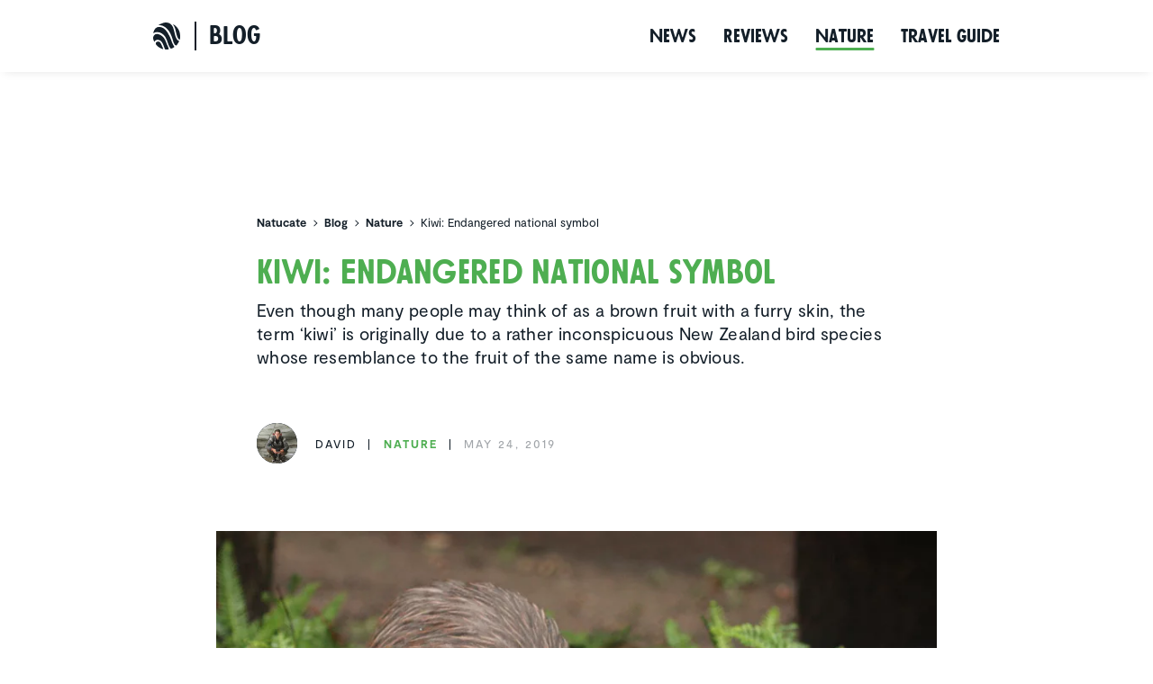

--- FILE ---
content_type: text/html; charset=UTF-8
request_url: https://www.natucate.com/en/blog/nature/kiwis
body_size: 17811
content:
<!DOCTYPE html>
<html lang="en">

<head>

  <meta charset="utf-8">
  <meta name="viewport" content="width=device-width, initial-scale=1">
  <meta name="theme-color" content="#479f4a">
  <meta name="csrf-token" content="d91aef8253e9dadfc6cba79860578c498faffad2e810a803e83d4d36095fa8af">

  
  <meta name="description" content="Kiwi – a small fruit with a furry peel but also a bird species native to New Zealand whose resemblance to the fruit cannot be denied. Learn more in our blog.">

<meta property="og:locale" content="">
<meta property="og:type" content="website">
<meta property="og:title" content="Natucate Blog – Endangered Kiwi">
<meta property="og:description" content="Kiwi – a small fruit with a furry peel but also a bird species native to New Zealand whose resemblance to the fruit cannot be denied. Learn more in our blog.">
<meta property="og:url" content="https://www.natucate.com/en/blog/nature/kiwis">
<meta property="og:site_name" content="Natucate">
<meta property="og:image" content="https://imgproxy.natucate.com/1ddRlPS-katKA3l825rANZ7fGx1mRhwLvQ4DifUUvwc/rs:fill/[base64]">
<meta property="og:image:width" content="4000">
<meta property="og:image:height" content="2667">
<meta property="og:image:type" content="image/jpeg">

<meta name="twitter:card" content="summary_large_image">
<meta name="twitter:title" content="Natucate Blog – Endangered Kiwi">
<meta name="twitter:description" content="Kiwi – a small fruit with a furry peel but also a bird species native to New Zealand whose resemblance to the fruit cannot be denied. Learn more in our blog.">
<meta name="twitter:image" content="https://imgproxy.natucate.com/1ddRlPS-katKA3l825rANZ7fGx1mRhwLvQ4DifUUvwc/rs:fill/[base64]">

<link rel="canonical" href="https://www.natucate.com/en/blog/nature/kiwis">

  <title>Natucate Blog – Endangered Kiwi &sdot; Natucate</title>

  <link rel="preload" as="font" crossorigin="crossorigin" type="font/woff2" href="/assets/fonts/Moderat/Web/Moderat Regular Web/Moderat-Regular.woff2">
  <link rel="preload" as="font" crossorigin="crossorigin" type="font/woff2" href="/assets/fonts/Moderat/Web/Moderat Bold Web/Moderat-Bold.woff2">
  <link rel="preload" as="font" crossorigin="crossorigin" type="font/woff2" href="/assets/fonts/Futura Passata/futurapassatanatucate-regular-webfont.woff2">

  <!-- <link rel="preload" as="style" href="/assets/styles/app.css"> -->
  
      <script>
      window.UC_UI_DOMAINS = {
        cdn: 'https://www.natucate.com/en/usercentrics/',
      };
    </script>
    <script id="usercentrics-cmp" data-settings-id="u0GJBpuf_" src="https://app.usercentrics.eu/browser-ui/latest/loader.js" async></script>
  
  <!-- <link rel="preload" as="script" href="/assets/scripts/app.js"> -->
  <!-- <link rel="preload" as="script" href="/assets/scripts/vendors~app.51d9249f544c80f32afa.js"> -->

  <link rel="preconnect" href="https://www.google-analytics.com">
      <link rel="preconnect" href="https://static.zdassets.com">
        <link rel="preconnect" href="https://imgproxy.natucate.com">
  
  <link href="/assets/media/favicon.ico" rel="shortcut icon">
  <link href="/assets/media/favicon-16.png" rel="icon" type="image/png" sizes="16x16">
  <link href="/assets/media/favicon-32.png" rel="icon" type="image/png" sizes="32x32">
  <link href="/assets/media/favicon-192.png" rel="icon" type="image/png" sizes="192x192">
  <link href="/assets/media/favicon-256.png" rel="icon" type="image/png" sizes="256x256">
  <link href="/assets/media/favicon-384.png" rel="icon" type="image/png" sizes="384x384">
  <link href="/assets/media/favicon-512.png" rel="icon" type="image/png" sizes="512x512">

  <link href="/manifest.json" rel="manifest">

  <link href="https://www.natucate.com/assets/styles/app.css?v=67efb096" rel="stylesheet">
  <!-- Global site tag (gtag.js) - Google Analytics -->
<script type="text/plain" data-usercentrics="Google Analytics" async src="https://www.googletagmanager.com/gtag/js?id=G-MK60WWWTLS"></script>
<script type="text/plain" data-usercentrics="Google Analytics">
  window.dataLayer = window.dataLayer || [];

  function gtag() {
    dataLayer.push(arguments);
  }
  gtag('js', new Date());

  gtag('config', 'G-MK60WWWTLS', { 'anonymize_ip': true });
</script>
<!-- Google Tag Manager -->
<script type="text/plain" data-usercentrics="Google Analytics">
  (function (w, d, s, l, i) {
    w[l] = w[l] || [];
    w[l].push({ "gtm.start": new Date().getTime(), event: "gtm.js" });
    var f = d.getElementsByTagName(s)[0],
      j = d.createElement(s),
      dl = l != "dataLayer" ? "&l=" + l : "";
    j.async = true;
    j.src = "https://www.googletagmanager.com/gtm.js?id=" + i + dl;
    f.parentNode.insertBefore(j, f);
  })(window, document, "script", "dataLayer", "GTM-WLCGKCN");
</script>
<!-- End Google Tag Manager --><!-- Matomo -->
<script data-usercentrics="Matomo">
  var _paq = window._paq = window._paq || [];
  /* tracker methods like "setCustomDimension" should be called before "trackPageView" */
  _paq.push(['trackPageView']);
  _paq.push(['enableLinkTracking']);
  (function() {
    var u="//matomo.natucate.com/";
    _paq.push(['setTrackerUrl', u+'matomo.php']);
    _paq.push(['setSiteId', '3']);
    var d=document, g=d.createElement('script'), s=d.getElementsByTagName('script')[0];
    g.async=true; g.src=u+'matomo.js'; s.parentNode.insertBefore(g,s);
  })();
</script>
<!-- End Matomo Code -->
<!-- Meta Pixel Code -->
<script data-usercentrics="Meta">
  ! function(f, b, e, v, n, t, s) {
    if (f.fbq) return;
    n = f.fbq = function() {
      n.callMethod ?
        n.callMethod.apply(n, arguments) : n.queue.push(arguments)
    };
    if (!f._fbq) f._fbq = n;
    n.push = n;
    n.loaded = !0;
    n.version = '2.0';
    n.queue = [];
    t = b.createElement(e);
    t.async = !0;
    t.src = v;
    s = b.getElementsByTagName(e)[0];
    s.parentNode.insertBefore(t, s)
  }(window, document, 'script',
    'https://connect.facebook.net/en_US/fbevents.js');
  fbq('init', '1030630558356716');
  fbq('track', 'PageView');
</script>
<noscript><img height="1" width="1" style="display:none" src="https://www.facebook.com/tr?id=1030630558356716&ev=PageView&noscript=1" /></noscript>
<!-- End Meta Pixel Code -->
<meta name="facebook-domain-verification" content="9bt2kpge44hkfzogk6q8s0c01e05i2" />
</head>

<body>

  
<a class="panel-edit" href="https://www.natucate.com/panel/pages/blog+wissen+0ecb25eb-b347-4d99-a2f5-72928162e4d2" target="_blank" style="display: none">
  Artikel bearbeiten
</a>  <header class="[ header is-blog ]">

  
  <div class="container">
    <div class="header__logo">
      <a href="https://www.natucate.com/en" aria-label="Natucate">
        <div class="display until-medium">
          <div class="header__logo-default">
  <svg xmlns="http://www.w3.org/2000/svg" viewBox="0 0 521.45 102.05"><title>Natucate</title><g fill="currentColor"><path d="M156.61 15.45c1.02.27 2.68 2.06 4.99 5.2l28.83 37.32c2.22 2.78 3.42 2.78 3.6.18V22.71c0-2.96.18-4.66.65-5.11.46-.45 1.85-.72 2.68-.72s3.05.09 3.51.09c2.13 0 5.64-.36 6.38.81.28.45.46 1.08.55 1.97.09.9.09 2.06 0 3.59-.09 1.52-.09 2.33-.09 2.6v51.4c0 2.42.37 7.09-.55 7.98-.46.45-1.85.72-4.07.81-2.13.09-3.7 0-4.62-.36-1.02-.36-2.03-1.44-2.68-2.24s-1.85-2.6-2.22-3.05l-28.92-37.23c-1.2-1.7-2.13-2.42-2.77-2.24-.55.09-.83 1.7-.83 4.75v33.28c0 2.96-.28 4.66-.74 5.11-.46.36-1.76.63-2.77.63-.83 0-2.86-.09-3.33-.09-.46 0-2.59.09-3.42.09-.83 0-2.22-.27-2.68-.63-1.02-.99-.74-5.29-.74-7.98V24.33c0-.99-.09-3.5-.09-4.66 0-1.35.18-2.87.55-3.5.28-.45.92-.81 1.85-.9 3.42-.27 5.73-.27 6.93.18zM237.48 17.24c1.76 0 4.62-.36 5.64.36.74.45 1.39 1.97 1.66 3.32.37 1.17 1.02 3.86 1.11 4.58l13.4 54.36c.65 2.24.74 3.59.28 4.22-.92 1.17-4.07.72-6.28.72-.83 0-3.14.09-4.16.09s-2.22-.18-2.86-.54c-.46-.36-1.02-1.35-1.11-2.06-.09-.81-.55-2.51-.65-3.14-.65-3.05-1.2-4.84-1.85-5.29-.55-.36-2.59-.54-6.01-.54-2.68 0-4.9-.36-6.47.36-.65.36-1.11 1.44-1.39 2.24-.28.72-.65 2.51-.74 2.96-.65 3.32-1.29 5.11-1.85 5.47-.65.36-1.85.54-2.86.54-.83 0-2.77-.09-3.42-.09-2.03 0-5.36.27-6.01-.72-.37-.45-.28-1.88.37-4.31l13.86-58.04.65-2.6c.28-.9.92-1.61 2.4-1.79.47-.1 2.5-.1 6.29-.1zm-4.9 39.11c-.46 1.35-1.02 4.66-.37 5.56.74 1.08 2.59.81 4.07.81 2.4 0 3.79-.27 4.07-.81.37-.45.28-1.88.18-2.69-.09-.81-.65-2.87-.65-3.14l-2.31-11.12c-.46-3.32-1.02-5.11-1.66-5.2-.46.54-.92 2.33-1.57 5.47l-1.76 11.12zM266.63 17.06h16.45c2.31-.09 7.02-.27 7.85.72.37.45.55 2.33.55 5.65 0 2.06.18 4.75-.65 5.56-.65.63-2.22.9-4.71.72-2.49-.27-4.07-.09-4.8.45-1.02.81-.83 4.31-.74 6.28V77.8c0 2.42.37 5.29-.65 6.28-.28.27-.74.45-1.29.54-.55.09-1.48.18-2.77.09s-2.03-.09-2.22-.09c-.65 0-2.59.09-3.6.09-.83 0-2.22-.18-2.68-.63-.46-.45-.65-1.79-.65-2.6 0-.99.09-3.05.09-3.68V36.44c0-.45.09-2.69.09-3.5s-.28-2.24-.74-2.69c-.65-.63-2.22-.81-4.8-.63-2.59.18-4.16 0-4.71-.63-.83-.81-.65-3.41-.65-5.47 0-1.52-.09-3.32 0-4.31.18-1.17.74-1.88 2.22-2.06.47-.09 3.24-.09 8.41-.09zM305.16 16.97c2.86 0 4.53.18 4.99.63.65.63.83 2.24.74 3.68 0 1.35-.09 3.86-.09 4.49v26.1c0 7.54.55 12.83 1.76 15.79 1.85 4.75 5.36 7.18 10.53 7.18 6.01 0 8.78-3.05 10.44-7.18.55-1.26.92-2.87 1.2-4.84.46-4.04.55-6.37.55-11.03v-30.5c0-2.06.18-3.23.65-3.68 1.02-.9 3.6-.54 6.01-.63.46 0 2.77-.09 3.6-.09 1.02 0 2.31.27 2.77.72.46.45.65 2.24.65 5.29v17.76c0 1.26 0 3.68.09 7.27.09 7.18.18 11.57-.46 15.97-1.85 14.35-10.53 22.52-25.41 22.61-15.43.09-23.47-8.16-25.59-22.43-.28-2.15-.46-4.4-.55-6.64-.09-2.33-.09-5.38 0-9.15.09-3.77.09-6.19.09-7.36V23.16c0-1.35-.09-3.05 0-4.04.28-1.17.83-1.88 2.31-2.06.36-.09 2.3-.09 5.72-.09zM390.33 17.96c.37.63.55 2.51.55 5.65.09 1.88.28 4.84-.74 5.56-.37.27-1.66.27-3.79.18-8.96-.63-14.78 5.11-16.91 13.37-1.29 5.29-1.29 10.32 0 15.25s3.51 8.61 6.75 11.21c2.86 2.33 6.19 3.41 9.89 3.32.18 0 .65-.09 1.29-.18 1.39-.27 1.57-.27 2.68.09.37.27.74.63.74 1.61.09.72.09 2.69.09 3.86 0 3.59-.18 5.65-.55 6.1-.92 1.17-3.33 1.61-7.11 1.35-7.11-.27-13.21-2.78-18.39-7.36-6.19-5.65-9.89-13.28-10.9-23.05-1.11-9.96 1.2-18.84 6.84-26.55 5.64-7.8 13.12-11.75 22.45-11.93 3.88-.19 6.28.35 7.11 1.52zM419.07 17.24c1.76 0 4.62-.36 5.64.36.74.45 1.39 1.97 1.66 3.32.37 1.17 1.02 3.86 1.11 4.58l13.4 54.36c.65 2.24.74 3.59.28 4.22-.92 1.17-4.07.72-6.28.72-.83 0-3.14.09-4.16.09s-2.22-.18-2.86-.54c-.46-.36-1.02-1.35-1.11-2.06-.09-.81-.55-2.51-.65-3.14-.65-3.05-1.2-4.84-1.85-5.29-.55-.36-2.59-.54-6.01-.54-2.68 0-4.9-.36-6.47.36-.65.36-1.11 1.44-1.39 2.24-.28.72-.65 2.51-.74 2.96-.65 3.32-1.29 5.11-1.85 5.47-.65.36-1.85.54-2.86.54-.83 0-2.77-.09-3.42-.09-2.03 0-5.36.27-6.01-.72-.37-.45-.28-1.88.37-4.31l13.86-58.04.65-2.6c.28-.9.92-1.61 2.4-1.79.47-.1 2.5-.1 6.29-.1zm-4.9 39.11c-.46 1.35-1.02 4.66-.37 5.56.74 1.08 2.59.81 4.07.81 2.4 0 3.79-.27 4.07-.81.37-.45.28-1.88.18-2.69-.09-.81-.65-2.87-.65-3.14l-2.31-11.12c-.46-3.32-1.02-5.11-1.66-5.2-.46.54-.92 2.33-1.57 5.47l-1.76 11.12zM449.95 16.97h19.68c.74 0 3.7-.09 5.17-.09 1.48-.09 3.33.09 3.97.72.46.45.65 2.15.65 5.2 0 2.96-.18 4.66-.65 5.11-.46.45-1.76.72-2.77.72-1.02 0-2.96-.09-3.6-.09-.65 0-2.59-.09-3.6-.09-1.02 0-2.31.27-2.77.72-1.02.99-.65 4.31-.65 6.46V77.7c0 3.86-.18 5.92-.65 6.37-.83.81-3.6.63-6.19.63-2.31 0-5.17.36-6.19-.63-.46-.45-.65-2.51-.65-6.37V35.72c0-4.04-.28-6.19-.74-6.64-.65-.45-1.85-.63-2.68-.63-.83 0-2.96.09-3.7.09-2.22 0-5.27.36-6.28-.63-.46-.45-.74-2.06-.83-4.75-.09-2.69.09-4.4.55-5.2.28-.54.92-.81 1.94-.9.47-.09 3.8-.09 9.99-.09zM487.54 17.06c.46-.09 3.23-.09 8.5-.09h20.97c2.13 0 3.42.27 3.79.72.37.45.55 2.15.55 5.11 0 3.14-.28 4.84-.74 5.2-.46.36-2.13.54-5.08.54h-11.09c-2.86 0-4.44.18-4.9.63-.46.45-.74 1.79-.74 2.78 0 .99.09 3.14.09 3.86 0 .63-.09 2.78-.09 3.86s.28 2.6.74 3.05c.46.45 2.03.63 4.8.63h10.81c2.68 0 4.25.18 4.71.63.55.45.83 2.15.83 5.11 0 2.96-.28 4.66-.83 5.2-.46.45-2.03.63-4.71.63h-10.63c-2.86 0-4.53.18-4.99.63-.65.63-.83 2.15-.83 3.5.09 1.35.18 4.04.18 4.84 0 .63-.09 3.41-.18 4.84 0 1.44.18 3.14.83 3.77.46.45 2.13.63 4.99.63h11.27c2.86 0 4.44.18 4.9.63.46.45.74 1.53.74 2.24 0 .63-.09 2.42-.09 2.87 0 2.06.28 4.66-.74 5.29-.46.27-1.11.45-2.03.54-.83.09-2.13.18-3.7.09-1.57-.09-2.49-.09-2.68-.09h-17.93c-.46 0-3.33.09-4.71.09s-3.23-.27-3.7-.72c-1.02-.99-.65-5.2-.65-7.89v-50.6c0-.72-.18-3.23-.18-4.31.18-2.06.37-4.22 2.31-4.22h.21z"/></g><g fill="currentColor"><path d="M52.45 101.83c-2.2.09-4.14.24-4.5.22-2.88-.18-3.39-1.01-4.79-4.63-1.23-3.18-2.22-6.44-3.46-9.62-2.38-6.06-4.89-12.72-9.87-17.21-6.51-5.87-18.65-7.66-23.15-.07-.91 1.53-2.12 3.15-2.86 1.53-3.18-6.87-6.21-15.18-1-22.64 6.45-9.24 19.56-6.09 27.72-.47C47.05 60.3 46.55 72.9 56.3 91.7c2.07 4 3.02 9.64 1.48 9.86-1.2.18-3.29.19-5.33.27zM99.79 64.9c-8.5-1-13.58-29.79-15.18-35.64-2.14-7.81-2.88-11.07-7.33-18.53-1.27-2.13-2.59-4.91-1.48-4.29 10.43 5.79 19.46 16 23.48 27.18 4.42 12.28 2.73 31.81.51 31.28z"/><path d="M74.66 95.99c-1.85 1.01-3.34 1.94-5.83 2.81-1.8.63-3.8-1.34-4.26-1.96-9.45-12.7-9.96-29.7-19-42.99-9.05-13.3-26.08-23.49-43.63-14.12-1.11.59-1.78-.04-.81-3.11 5.13-16.28 14.04-23.87 32.2-17.8 10.91 3.65 16.7 12.82 22.82 22.2 5.27 8.07 8.98 16.7 12.2 25.72 1.79 5.01 4.12 12.65 7.83 18.36 2.81 4.33 4.53 7.43 3.19 8.33-1.62 1.08-3.34 1.82-4.71 2.56zM32.65 86.85c1.67 3.86 4.18 9.06 5.21 12.19.28.85-.82 1.82-4.29.44-11.6-4.61-15.21-8.51-19.94-12.94-5.24-4.89-5.34-12.01 1.73-13.99 5.99-1.68 9.53.24 12.84 5.48 1.18 1.89 3.53 6.67 4.45 8.82z"/><path d="M93.12 79.98c-1.74 2.47-3.76 5.65-5.26 6.53-.41.24-1.41.04-2.33-.25-6.58-2.02-9.52-14.97-11.02-19.8-3.3-10.67-6.6-20.79-12.56-30.35-8.24-13.19-21.14-26.25-38.93-25.97-1.13.02-2.56-.5-1.65-1.16 3.41-2.47 7.29-3.89 11.48-5.4C38.52 1.54 42.44-.36 50.24.06c14.19.77 22.7 10.24 26.58 23.1 2.07 6.88 3.75 13.87 5.41 20.85 1.57 6.64 6 23.31 15.35 25.61 1.11.27.9.73.42 1.75-1.26 2.65-3.17 6.19-4.88 8.61z"/></g></svg></div>
        </div>
        <div class="display at-medium">
          <div class="header__logo-trademark">
  <svg xmlns="http://www.w3.org/2000/svg" viewBox="0 0 102.05 102.05"><title>Natucate</title><path fill="currentColor" d="M52.45 101.83c-2.2.09-4.14.24-4.5.22-2.88-.18-3.39-1.01-4.79-4.63-1.23-3.18-2.22-6.44-3.46-9.62-2.38-6.06-4.89-12.72-9.87-17.21-6.51-5.87-18.65-7.66-23.15-.07-.91 1.53-2.12 3.15-2.86 1.53-3.18-6.87-6.21-15.18-1-22.64 6.45-9.24 19.56-6.09 27.72-.47C47.05 60.3 46.55 72.9 56.3 91.7c2.07 4 3.02 9.64 1.48 9.86-1.2.18-3.29.19-5.33.27zM99.79 64.9c-8.5-1-13.58-29.79-15.18-35.64-2.14-7.81-2.88-11.07-7.33-18.53-1.27-2.13-2.59-4.91-1.48-4.29 10.43 5.79 19.46 16 23.48 27.18 4.42 12.28 2.73 31.81.51 31.28z"/><path fill="currentColor" d="M74.66 95.99c-1.85 1.01-3.34 1.94-5.83 2.81-1.8.63-3.8-1.34-4.26-1.96-9.45-12.7-9.96-29.7-19-42.99-9.05-13.3-26.08-23.49-43.63-14.12-1.11.59-1.78-.04-.81-3.11 5.13-16.28 14.04-23.87 32.2-17.8 10.91 3.65 16.7 12.82 22.82 22.2 5.27 8.07 8.98 16.7 12.2 25.72 1.79 5.01 4.12 12.65 7.83 18.36 2.81 4.33 4.53 7.43 3.19 8.33-1.62 1.08-3.34 1.82-4.71 2.56zM32.65 86.85c1.67 3.86 4.18 9.06 5.21 12.19.28.85-.82 1.82-4.29.44-11.6-4.61-15.21-8.51-19.94-12.94-5.24-4.89-5.34-12.01 1.73-13.99 5.99-1.68 9.53.24 12.84 5.48 1.18 1.89 3.53 6.67 4.45 8.82z"/><path fill="currentColor" d="M93.12 79.98c-1.74 2.47-3.76 5.65-5.26 6.53-.41.24-1.41.04-2.33-.25-6.58-2.02-9.52-14.97-11.02-19.8-3.3-10.67-6.6-20.79-12.56-30.35-8.24-13.19-21.14-26.25-38.93-25.97-1.13.02-2.56-.5-1.65-1.16 3.41-2.47 7.29-3.89 11.48-5.4C38.52 1.54 42.44-.36 50.24.06c14.19.77 22.7 10.24 26.58 23.1 2.07 6.88 3.75 13.87 5.41 20.85 1.57 6.64 6 23.31 15.35 25.61 1.11.27.9.73.42 1.75-1.26 2.65-3.17 6.19-4.88 8.61z"/></svg></div>
        </div>
      </a>
      <a class="[ display at-medium ]" href="https://www.natucate.com/en/blog">
        <span class="is-lowercase">B</span><span class="is-uppercase">l</span>o<span class="is-uppercase">g</span>      </a>
    </div>
    <nav class="header__links">

      
<a href="https://www.natucate.com/en/blog/news" class="header__link">
  News</a>


<a href="https://www.natucate.com/en/blog/reviews" class="header__link">
  Reviews</a>


<a href="https://www.natucate.com/en/blog/nature" class="header__link is-open">
  Nature</a>


<a href="https://www.natucate.com/en/blog/travel-guide" class="header__link">
  Travel Guide</a>


    </nav>
    <div class="[ display until-medium ]">
      <button class="burger | js-mobile-open" aria-label="open menu">
        <i></i>
        <i></i>
        <i></i>
      </button>
    </div>
  </div>
</header>
  <aside class="mobile | js-mobile">
  <div class="mobile__close">
    <button class="close | js-mobile-close" aria-label="close">
      <i></i>
      <i></i>
    </button>
  </div>

  <div class="mobile__scroll">
    <div class="mobile__container | container">
      <div class="mobile__links">

        
<a href="https://www.natucate.com/en" class="mobile__link">
  Start</a>


<a href="https://www.natucate.com/en/types-of-travel" class="mobile__link">
  Types of Travel</a>


<a href="https://www.natucate.com/en/destinations" class="mobile__link">
  Desti&shy;na&shy;tions</a>


<a href="https://www.natucate.com/en/philosophy" class="mobile__link">
  Philos&shy;ophy</a>


<a href="https://www.natucate.com/en/blog" class="mobile__link is-open">
  Blog</a>


      </div>
      <div class="mobile__meta-links">

        
<a href="https://www.natucate.com/en/team" class="mobile__meta-link">
  Team</a>


<a href="https://www.natucate.com/en/partner" class="mobile__meta-link">
  Partners</a>


      </div>
      <div class="[ mobile__meta-links for-language ]">

        
<a href="https://www.natucate.com/blog/wissen/kiwis" class="mobile__meta-link">
  de</a>


<a href="https://www.natucate.com/en/blog/nature/kiwis" class="mobile__meta-link is-active">
  en</a>


      </div>
    </div>
  </div>
</aside>

  <main class="main">
<section class="section" itemtype="https://schema.org/BlogPosting" itemscope>
  <div class="visually-hidden" itemprop="publisher" itemscope itemtype="http://schema.org/Organization">
    <p itemprop="name">Natucate</p>
    <div itemprop="logo" itemscope itemtype="http://schema.org/ImageObject" >
      <img itemprop="url" src="https://www.natucate.com/assets/media/logo.svg" alt="Natucate Logo" />
    </div>
  </div>

  
  <div class="section__content">
    <div class="[ container is-medium ]">
      <ol class="breadcrumb" itemscope itemtype="http://schema.org/BreadcrumbList">

  
  <li itemprop="itemListElement" itemscope itemtype="http://schema.org/ListItem">
    <a itemprop="item" href="https://www.natucate.com/en">
      <span itemprop="name">
                Natucate      </span>
    </a>
    <meta itemprop="position" content="1" />
  </li>

  
  <li itemprop="itemListElement" itemscope itemtype="http://schema.org/ListItem">
    <a itemprop="item" href="https://www.natucate.com/en/blog">
      <span itemprop="name">
                Blog      </span>
    </a>
    <meta itemprop="position" content="2" />
  </li>

  
  <li itemprop="itemListElement" itemscope itemtype="http://schema.org/ListItem">
    <a itemprop="item" href="https://www.natucate.com/en/blog/nature">
      <span itemprop="name">
                Nature      </span>
    </a>
    <meta itemprop="position" content="3" />
  </li>

  
  <li itemprop="itemListElement" itemscope itemtype="http://schema.org/ListItem">
    <a itemprop="item" href="https://www.natucate.com/en/blog/nature/kiwis">
      <span itemprop="name">
                Kiwi: Endangered national symbol      </span>
    </a>
    <meta itemprop="position" content="4" />
  </li>

  
</ol>
      <h1 itemprop="headline" class="has-text-futura-h3 has-text-green-500">Kiwi: Endan&shy;gered national symbol</h1>
      <div class="[ content is-medium ]">
        <p>Even though many people may think of as a brown fruit with a furry skin, the term ‘kiwi’ is originally due to a rather inconspicuous New Zealand bird species whose resemblance to the fruit of the same name is obvious.</p>      </div>
    </div>
  </div>

  <div class="section__content">
    <div class="[ container is-medium ] has-text-centered">

      
<div class="author-box has-text-meta">
      <figure class="avatar avatar--small">

  

<div class="media is-cover" style="">
    
<img class="lazyload" alt="David" data-src="https://imgproxy.natucate.com/9587opUcEGsuYoQYysSmVafj8aGfVfvtpLBdyGOsQeU/rs:fill/g:ce/w:180/h:180/aHR0cHM6Ly93d3cubmF0dWNhdGUuY29tL21lZGlhL3VzZXJzL1VlNUlWa3Y5LzRjMGMyY2M0MGItMTY3OTQ5MDgxNC9wcm9maWxlLmpwZw" data-srcset="https://imgproxy.natucate.com/3m67Zp8pY7pw5fBlYTYXiTk8t2mzVMtaMw5ARzUogaw/rs:fill/g:ce/w:90/h:90/aHR0cHM6Ly93d3cubmF0dWNhdGUuY29tL21lZGlhL3VzZXJzL1VlNUlWa3Y5LzRjMGMyY2M0MGItMTY3OTQ5MDgxNC9wcm9maWxlLmpwZw 90w, https://imgproxy.natucate.com/9587opUcEGsuYoQYysSmVafj8aGfVfvtpLBdyGOsQeU/rs:fill/g:ce/w:180/h:180/aHR0cHM6Ly93d3cubmF0dWNhdGUuY29tL21lZGlhL3VzZXJzL1VlNUlWa3Y5LzRjMGMyY2M0MGItMTY3OTQ5MDgxNC9wcm9maWxlLmpwZw 180w" sizes="90px" style="">

  </div>


  </figure>
        <strong itemprop="author" itemscope itemtype="https://schema.org/Person">
      <span itemprop="name">
        David      </span>
    </strong>
        <div class="vertical-line"></div>
    <a href="https://www.natucate.com/en/blog/nature" class="link link--plain">
      Nature    </a>
        <div class="vertical-line"></div>
    <time itemprop="datePublished" datetime="2019-05-24 00:00">
      May 24, 2019    </time>
  </div>

    </div>
  </div>

  <div class="section__content">
    <div class="[ container is-large ]">
      <div class="[ format is-landscape ]" itemprop="image" itemscope>
            <script type="application/ld+json">
        {
    "@context": "http:\/\/schema.org",
    "@type": "ImageObject",
    "url": "https:\/\/imgproxy.natucate.com\/1ddRlPS-katKA3l825rANZ7fGx1mRhwLvQ4DifUUvwc\/rs:fill\/[base64]"
}      </script>

        

<div class="media is-cover" style="">
    
<img class="lazyload" alt="blog-wissen-kiwi-bedrohtes-nationalsymbol-natucate" data-src="https://imgproxy.natucate.com/zeHj1hfMuhCd38LZGEGKq02kYqWrPLesvKfrSY89aWs/rs:fill/g:ce/w:1780/h:1001/[base64]" data-srcset="https://imgproxy.natucate.com/BNUpOZHLVV999Yl7uRkCiuuc30WjuJoFoqXJJTfYMLw/rs:fill/g:ce/w:320/h:180/[base64] 320w, https://imgproxy.natucate.com/Fjvd4Ioaf6nK3VW1VsqY4RmZ_Wn-dpMRdpGaqZTiOOM/rs:fill/g:ce/w:529/h:298/[base64] 529w, https://imgproxy.natucate.com/E_ubnmFNZ22mNgdr3a_8hvr9KIvKULUyDbw9J8eisU8/rs:fill/g:ce/w:737/h:415/[base64] 737w, https://imgproxy.natucate.com/Bi48zI9at2Jed3l_Xw62DpWV0CnjF6IiulwKLRQnTRc/rs:fill/g:ce/w:946/h:532/[base64] 946w, https://imgproxy.natucate.com/G223abs2MirITb0SyI94XxVhCk92m6ADmcTceaztRhY/rs:fill/g:ce/w:1154/h:649/[base64] 1154w, https://imgproxy.natucate.com/m0Eg-umSgWCkUMaW19uSVHira5-9AWiFXKD1dtIFT58/rs:fill/g:ce/w:1363/h:767/[base64] 1363w, https://imgproxy.natucate.com/QDW6Y92wEaC8jJHVBf5DkOWlDccqWLuMPV4C1L1IAJU/rs:fill/g:ce/w:1571/h:884/[base64] 1571w, https://imgproxy.natucate.com/zeHj1hfMuhCd38LZGEGKq02kYqWrPLesvKfrSY89aWs/rs:fill/g:ce/w:1780/h:1001/[base64] 1780w" sizes="auto" style="">

  </div>


      </div>
    </div>
  </div>

  
  <div class="section__content">
    <div class="[ container is-small ]">
      <div class="[ content for-article ]">

        <p>The <strong>flightless, night-active kiwi </strong>(type Apteryx) lives endemically in the forests of New Zealand. The genus is the only one of the family Apterygidae and consists of three or five species, depending on the doctrine. The kiwi is the <strong>national symbol of New Zealand</strong> – colloquially, the term is also used for its inhabitants.</p>
<p>Kiwis are 35 to 65 centimetres long, up to 35 centimetres tall, and weigh 1 to 5 kilograms, making them among the smallest representatives of the ratite group. Females are, on average, slightly larger than males and 10 to 20 per cent heavier.</p>
<p>Although kiwis are omnivores that feed on all animal and plant materials (fruit and seeds), they mainly feed on <strong>invertebrates in the soil</strong>, especially earthworms, millipedes and insect larvae. Animals moving beneath the ground can be detected by kiwis, prompting them to deliberately sink their beaks into the ground and feel for prey. Through this, Kiwis leave characteristic holes in the ground that are up to 15 cm deep and are a sign for the bird’s presence (attentive track readers will surely spot them).</p>
<p>The strictly <strong>monogamous way of life</strong> of the small birds is particularly striking. Kiwi couples who have spent more than ten years together have already been observed. Only if one of the partners dies, a new one is sought, so that a constant reproduction can be guaranteed. Between August and October, the breeding season begins for kiwi pairs. During mating season, they hunt each other, then execute jumps and are extremely ‘loud’. Only one of the many breeding caves in the area is used for breeding, preferably one of those that are already several years old, as their entrances are usually overgrown with protective vegetation. The male prepares the nest, thereby collecting moss and grasses and padding the nesting hole with them. The female then usually lays one egg, but rarely two or three.</p>
<figure>   <div class="format is-landscape">        <div class="media is-cover" style="">      <img class="lazyload" alt="blog-wissen-kiwi-bedrohtes-nationalsymbol-nahaufnahme-natucate" data-src="https://imgproxy.natucate.com/553E0hX43-BFvG9-vi4a49c1otM4Lpj0UhiPI8uL6ew/rs:fill/g:ce/w:1780/h:1001/[base64]" data-srcset="https://imgproxy.natucate.com/YO0WHd9vRer6ZgVJzkmNARzYojSIImI0-H1_glKdErU/rs:fill/g:ce/w:320/h:180/[base64] 320w, https://imgproxy.natucate.com/XTMD0eFvJ0TF9Fu6vWtaRqcQp4s_kKiK-ZixophqQK0/rs:fill/g:ce/w:529/h:298/[base64] 529w, https://imgproxy.natucate.com/LdUGw6ErS9aOET05aA3AApZABhpDJK17bH4xD3R2Xds/rs:fill/g:ce/w:737/h:415/[base64] 737w, https://imgproxy.natucate.com/6PxHZkzmOzJdzgnvdDz_sFSAI5nnWMk0pqZeB3_WjH8/rs:fill/g:ce/w:946/h:532/[base64] 946w, https://imgproxy.natucate.com/bZQ9J8kKWtC8YvjpAaTxnG3AaYjP6fJZ3lsHWCs_i-Q/rs:fill/g:ce/w:1154/h:649/[base64] 1154w, https://imgproxy.natucate.com/OnBQk7n6MPqepLSfyt9o5es_T79AhgLLB70Y-3iRONc/rs:fill/g:ce/w:1363/h:767/[base64] 1363w, https://imgproxy.natucate.com/0P8_Jy4m_rJofAA70ZyhKFmtH1smfjko7kVnfexcyyo/rs:fill/g:ce/w:1571/h:884/[base64] 1571w, https://imgproxy.natucate.com/553E0hX43-BFvG9-vi4a49c1otM4Lpj0UhiPI8uL6ew/rs:fill/g:ce/w:1780/h:1001/[base64] 1780w" sizes="auto" style="">    </div>     </div> </figure> 
<p>Remarkably, the egg has an enormous size in relation to the size of the mother. The <strong>egg of a brown kiwi is 13 cm</strong> long and has a diameter of 8 cm. The weight is about 500 grams. These are the <strong>largest bird eggs in the world</strong> in <strong>relation to the body size</strong> of their producers – they reach up to 30 percent of the body weight of the female! In lots of kiwi species, males are responsible for incubation. The female then usually sleeps in another place that is in close proximity. At 63 to 92 days, the incubation period lasts unusually long. The brooding male leaves the den every night in order to eat; for this time, the female then takes over the brood-business.</p>
<p>The freshly hatched kiwis already look like small adults. As a precocial species, they are usually independent directly after hatching and are able to find food independently. They are only partially guarded by their parents.<br />
The kiwi population is in <strong>severe decline</strong>, as they are increasingly preyed upon by cats, dogs, and weasels introduced to New Zealand. Within the framework of various conservation projects, it has been possible to remove introduced predators from smaller coastal islands and establish stable kiwi populations there.<br />
By the way: Kiwis can reach a proud age of up to <strong>20 years!</strong></p>
      </div>
    </div>
  </div>

  
</section>


<section class="section | has-background-beige">

  
    <div class="section__content">
      <div class="container [ content for-teaser ]">
        <h2>Adventures to get you dreaming</h2>
      </div>
    </div>

  
  <div class="section__content">
    <div class="[ container for-products-grid ]">

      <div class="products-grid">

  
  <div>
    <a class="card | product-card | has-background-white" href="https://www.natucate.com/en/trips/volunteer-abroad-new-zealand-kauri-coast-nature-conservation">
      <header class="card__header | tile">
        
        

<div class="media is-cover" style="">
    
<img class="lazyload" alt="Aufnahme eines eleganten Vertreters der Avifauna an der neuseelaendischen Kauri Coast" data-src="https://imgproxy.natucate.com/O1jb3Qs-TLk8GDxHCGdz0I0EgiOsDdxggJoUpyPy5Bw/rs:fill/g:ce/w:760/h:570/[base64]" data-srcset="https://imgproxy.natucate.com/-v3i9rrCtv4weiXrm1JDK-2kJdwqL4E5DnV7eKS-Adc/rs:fill/g:ce/w:320/h:240/[base64] 320w, https://imgproxy.natucate.com/Fw1r0XCb1hW9StDrRYwiT5riI-olU3pK5eHBJj4_JQA/rs:fill/g:ce/w:540/h:405/[base64] 540w, https://imgproxy.natucate.com/O1jb3Qs-TLk8GDxHCGdz0I0EgiOsDdxggJoUpyPy5Bw/rs:fill/g:ce/w:760/h:570/[base64] 760w" sizes="auto" style="opacity: .7777">

  </div>


        <div class="tile__content">

                    <span class="product-card__meta">
                        Volunteer Abroad New Zealand                      </span>
          
          <div class="has-text-futura-h3">
            Kauri Coast Nature Conser&shy;va&shy;tion          </div>
        </div>
      </header>

      <div class="card__content [ content is-small ]">
        <p>
          Volunteer at New Zealand's magical Kauri Coast and experience the country in an exceptional way        </p>
      </div>

      <footer class="card__footer">
                <span class="product-card__duration" title="2 to 12 weeks">
          2 to 12 weeks        </span>
                <span>
          From          <strong class="product-card__price">
            1,275 €          </strong>
        </span>
      </footer>
    </a>
  </div>

  
  <div>
    <a class="card | product-card | has-background-white" href="https://www.natucate.com/en/trips/volunteer-abroad-new-zealand-nature-conservation">
      <header class="card__header | tile">
        
        

<div class="media is-cover" style="">
    
<img class="lazyload" alt="Looking over the lush green hilly landscape in New Zealand, grazing sheep in the foreground" data-src="https://imgproxy.natucate.com/ZNoNybPNFkfFhPS0RurLeC6XV-I0qv2O5uHAoXUN3Tg/rs:fill/g:ce/w:760/h:570/[base64]" data-srcset="https://imgproxy.natucate.com/JCDpSQtle1uv8gDSM8ZCbYt4buHhpq1kwIQDhzdQh9Y/rs:fill/g:ce/w:320/h:240/[base64] 320w, https://imgproxy.natucate.com/kZwZkY8kHlAwLs0gaT_UEIhfk6dCxAer9dIg6k-yK2k/rs:fill/g:ce/w:540/h:405/[base64] 540w, https://imgproxy.natucate.com/ZNoNybPNFkfFhPS0RurLeC6XV-I0qv2O5uHAoXUN3Tg/rs:fill/g:ce/w:760/h:570/[base64] 760w" sizes="auto" style="opacity: .7777">

  </div>


        <div class="tile__content">

                    <span class="product-card__meta">
                        Volunteer Abroad New Zealand                      </span>
          
          <div class="has-text-futura-h3">
            Nature Conser&shy;va&shy;tion          </div>
        </div>
      </header>

      <div class="card__content [ content is-small ]">
        <p>
          As a volunteer in New Zealand you become involved in protecting the country's unique flora and fauna        </p>
      </div>

      <footer class="card__footer">
                <span class="product-card__duration" title="2 to 12 weeks">
          2 to 12 weeks        </span>
                <span>
          From          <strong class="product-card__price">
            1,550 €          </strong>
        </span>
      </footer>
    </a>
  </div>

  
  <div><div>
  <div><div>

</div>

    </div>
  </div>
</section>

<div class="section">
  <div class="section__content">
    <div class="container | content | has-text-centered">
      <h2 class="has-text-h2">Our blog</h2>
    </div>
  </div>

  <div class="section__content">
    <div class="container">

      <div class="articles-grid is-condensed">

  
  <div>
    <a class="card | article-card | has-background-beige" href="https://www.natucate.com/en/blog/travel-guide/new-zealand-magic-place-at-the-end-of-the-world" target="">
      <header class="card__header">

        

<div class="media is-cover" style="">
    
<img class="lazyload" alt="blog-ratgeber-neuseeland-insel-am-ende-der-welt-kueste-blog-natucate" data-src="https://imgproxy.natucate.com/mY2iyBL4apn8deljQfZiG6o1VlbA2XiN7eABN9wDibc/rs:fill/g:ce/w:760/h:570/[base64]" data-srcset="https://imgproxy.natucate.com/snIHIj93xxDL9W-EpKHkNVAEP93_CU6ubtHXBF0uurU/rs:fill/g:ce/w:320/h:240/[base64] 320w, https://imgproxy.natucate.com/Etgs6adJMykwbBwIEDTxDX4So-2A8oghMsukKOJ4L3k/rs:fill/g:ce/w:540/h:405/[base64] 540w, https://imgproxy.natucate.com/mY2iyBL4apn8deljQfZiG6o1VlbA2XiN7eABN9wDibc/rs:fill/g:ce/w:760/h:570/[base64] 760w" sizes="auto" style="">

  </div>


      </header>
      <div class="card__content">

                <div class="article-card__meta">
                    Travel Guide                  </div>
        
        <div class="[ content is-default ]">
          <div class="has-text-h4">New Zealand: Magic place at the end of the world</div>
                  </div>
      </div>
      <footer class="card__footer">
        Read more      </footer>
    </a>
  </div>

  
  <div>
    <a class="card | article-card | has-background-beige" href="https://www.natucate.com/en/blog/nature/new-zealand-nationalparks" target="">
      <header class="card__header">

        

<div class="media is-cover" style="">
    
<img class="lazyload" alt="nationalparks-neuseeland-cape-reinga-blog-natucate" data-src="https://imgproxy.natucate.com/dhkU2g_QBMtqAbUAn1X4JJhOAX8wTepQHorzIYchLvU/rs:fill/g:ce/w:760/h:570/[base64]" data-srcset="https://imgproxy.natucate.com/sLsyCuZOl2pPTCLA8DpllBZBdAOconTFGLqkxfYf5aE/rs:fill/g:ce/w:320/h:240/[base64] 320w, https://imgproxy.natucate.com/oOAj_rvD0IsGMuO_2RgeQZvSElyazhBkfvxbufyGODo/rs:fill/g:ce/w:540/h:405/[base64] 540w, https://imgproxy.natucate.com/dhkU2g_QBMtqAbUAn1X4JJhOAX8wTepQHorzIYchLvU/rs:fill/g:ce/w:760/h:570/[base64] 760w" sizes="auto" style="">

  </div>


      </header>
      <div class="card__content">

                <div class="article-card__meta">
                    Nature                  </div>
        
        <div class="[ content is-default ]">
          <div class="has-text-h4">New Zealand: National parks of the island state</div>
                  </div>
      </div>
      <footer class="card__footer">
        Read more      </footer>
    </a>
  </div>

  
  <div>
    <a class="card | article-card | has-background-beige" href="https://www.natucate.com/en/blog/travel-guide/volunteer-abroad-requirements" target="">
      <header class="card__header">

        

<div class="media is-cover" style="">
    
<img class="lazyload" alt="blog-ratgeber-an-wen-richten-sich-volunteerprojekte-guppe-volunteers-natucate" data-src="https://imgproxy.natucate.com/k4i5mxzE2NOUVPQr0WmW1W5_Buspun55yxDD5xh5bCg/rs:fill/g:ce/w:760/h:570/[base64]" data-srcset="https://imgproxy.natucate.com/AUudxxCwOUJAUX-bIkAc-z7T7hDzxhlsPLtto8vEjjY/rs:fill/g:ce/w:320/h:240/[base64] 320w, https://imgproxy.natucate.com/VIMoRxMxcVqKgnwEJYHp-pvQXeiY7z-us8uz1vwdKi8/rs:fill/g:ce/w:540/h:405/[base64] 540w, https://imgproxy.natucate.com/k4i5mxzE2NOUVPQr0WmW1W5_Buspun55yxDD5xh5bCg/rs:fill/g:ce/w:760/h:570/[base64] 760w" sizes="auto" style="">

  </div>


      </header>
      <div class="card__content">

                <div class="article-card__meta">
                    Travel Guide                  </div>
        
        <div class="[ content is-default ]">
          <div class="has-text-h4">Volun&shy;teering: Notes and require&shy;ments for our volunteer projects</div>
                  </div>
      </div>
      <footer class="card__footer">
        Read more      </footer>
    </a>
  </div>

  
  <div>
    <a class="card | article-card | has-background-beige" href="https://www.natucate.com/en/blog/travel-guide/volunteer-abroad-suitable-projects" target="">
      <header class="card__header">

        

<div class="media is-cover" style="">
    
<img class="lazyload" alt="blog-ratgeber-wie-finde-ich-ein-passendes-projekt-klettern-namibia-natucate" data-src="https://imgproxy.natucate.com/OxPQd7HxrwAw03S5lJE5BDZN7toWHCezP3bZ8mjoBt0/rs:fill/g:ce/w:760/h:570/[base64]" data-srcset="https://imgproxy.natucate.com/KKeRXrxDKjuFpUgK2xoVnMH36U9qQi6U94JAI0nu2eU/rs:fill/g:ce/w:320/h:240/[base64] 320w, https://imgproxy.natucate.com/NPuu_I8NCUznaNAPJT4kwmGr18sw8g4IHdPn1fotGuM/rs:fill/g:ce/w:540/h:405/[base64] 540w, https://imgproxy.natucate.com/OxPQd7HxrwAw03S5lJE5BDZN7toWHCezP3bZ8mjoBt0/rs:fill/g:ce/w:760/h:570/[base64] 760w" sizes="auto" style="">

  </div>


      </header>
      <div class="card__content">

                <div class="article-card__meta">
                    Travel Guide                  </div>
        
        <div class="[ content is-default ]">
          <div class="has-text-h4">Volun&shy;teering: How to find a suitable project</div>
                  </div>
      </div>
      <footer class="card__footer">
        Read more      </footer>
    </a>
  </div>

  
  <div></div>
  <div></div>
  <div></div>

</div>


    </div>
  </div>
</div>



<section class="section">
  <div class="media is-cover newsletter__background">
    <img src="https://www.natucate.com/assets/media/keyvisual.svg" alt="Keyvisual">
  </div>

  <div class="section__content">
    <div class="container is-small">
      <div class="newsletter">
        <h3 class="newsletter__header | has-text-h2">
          Subscribe to our newsletter        </h3>

        <form class="js-newsletter-section" method="post" action="/newsletter/subscribe">

          <input type="hidden" name="csrf" value="d91aef8253e9dadfc6cba79860578c498faffad2e810a803e83d4d36095fa8af">
          <input type="hidden" name="locale" value="en">

          <input type="hidden" name="u" value="98ab8d2d57369146bd0947287">
          <input type="hidden" name="f_id" value="00a119e7f0">

          <div class="newsletter__fields">
            <div class="field">
              <input name="email" type="email" placeholder="Your email address">
            </div>

            
            <button class="button is-green" type="submit">
              Subscribe now            </button>
          </div>

          <div class="newsletter__status" data-status></div>

          <div class="newsletter__legal | content">
            <p>By confirming the "Subscribe now" button, I hereby bindingly subscribe to the Natucate newsletter, which contains comprehensive information in the field of sustainable travel. For information: Detailed information regarding the performance measurement included in this consent, the use of the dispatch service provider Mailchimp, the logging of the registration process and your revocation rights can be found in the privacy policy.
        </p>
          </div>

        </form>
      </div>
    </div>
  </div>
</section>
        </main>

    <footer class="footer">
      <div class="[ container for-footer ]">
        <div class="footer__content [ content is-scope for-footer ]">
          <div class="footer__logo">
            <svg xmlns="http://www.w3.org/2000/svg" viewBox="0 0 102.05 102.05"><title>Natucate</title><path fill="currentColor" d="M52.45 101.83c-2.2.09-4.14.24-4.5.22-2.88-.18-3.39-1.01-4.79-4.63-1.23-3.18-2.22-6.44-3.46-9.62-2.38-6.06-4.89-12.72-9.87-17.21-6.51-5.87-18.65-7.66-23.15-.07-.91 1.53-2.12 3.15-2.86 1.53-3.18-6.87-6.21-15.18-1-22.64 6.45-9.24 19.56-6.09 27.72-.47C47.05 60.3 46.55 72.9 56.3 91.7c2.07 4 3.02 9.64 1.48 9.86-1.2.18-3.29.19-5.33.27zM99.79 64.9c-8.5-1-13.58-29.79-15.18-35.64-2.14-7.81-2.88-11.07-7.33-18.53-1.27-2.13-2.59-4.91-1.48-4.29 10.43 5.79 19.46 16 23.48 27.18 4.42 12.28 2.73 31.81.51 31.28z"/><path fill="currentColor" d="M74.66 95.99c-1.85 1.01-3.34 1.94-5.83 2.81-1.8.63-3.8-1.34-4.26-1.96-9.45-12.7-9.96-29.7-19-42.99-9.05-13.3-26.08-23.49-43.63-14.12-1.11.59-1.78-.04-.81-3.11 5.13-16.28 14.04-23.87 32.2-17.8 10.91 3.65 16.7 12.82 22.82 22.2 5.27 8.07 8.98 16.7 12.2 25.72 1.79 5.01 4.12 12.65 7.83 18.36 2.81 4.33 4.53 7.43 3.19 8.33-1.62 1.08-3.34 1.82-4.71 2.56zM32.65 86.85c1.67 3.86 4.18 9.06 5.21 12.19.28.85-.82 1.82-4.29.44-11.6-4.61-15.21-8.51-19.94-12.94-5.24-4.89-5.34-12.01 1.73-13.99 5.99-1.68 9.53.24 12.84 5.48 1.18 1.89 3.53 6.67 4.45 8.82z"/><path fill="currentColor" d="M93.12 79.98c-1.74 2.47-3.76 5.65-5.26 6.53-.41.24-1.41.04-2.33-.25-6.58-2.02-9.52-14.97-11.02-19.8-3.3-10.67-6.6-20.79-12.56-30.35-8.24-13.19-21.14-26.25-38.93-25.97-1.13.02-2.56-.5-1.65-1.16 3.41-2.47 7.29-3.89 11.48-5.4C38.52 1.54 42.44-.36 50.24.06c14.19.77 22.7 10.24 26.58 23.1 2.07 6.88 3.75 13.87 5.41 20.85 1.57 6.64 6 23.31 15.35 25.61 1.11.27.9.73.42 1.75-1.26 2.65-3.17 6.19-4.88 8.61z"/></svg>          </div>

          <div class="footer__links">
            <div>
              <strong>Natucate</strong>
              <ul>
                                  <li><a href="https://www.natucate.com/en/types-of-travel">Types of Travel</a></li>
                                  <li><a href="https://www.natucate.com/en/destinations">Destinations</a></li>
                                  <li><a href="https://www.natucate.com/en/philosophy">Philosophy</a></li>
                                  <li><a href="https://www.natucate.com/en/blog">Blog</a></li>
                                  <li><a href="https://www.natucate.com/en/team">Team</a></li>
                                  <li><a href="https://www.natucate.com/en/partner">Partners</a></li>
                                  <li><a href="https://www.natucate.com/en/newsletter">Newsletter</a></li>
                                  <li><a href="https://www.natucate.com/en/insurances">Insurances: Travel safe</a></li>
                              </ul>
            </div>
            <div>
              <strong>Contact</strong>
              <ul>
                <li>
                  E-Mail:<br>
                  <a href="mailto:&#105;&#x6e;&#102;&#x6f;&#64;&#110;&#x61;&#x74;&#x75;&#x63;&#x61;&#x74;&#101;&#x2e;&#x63;&#111;&#x6d;">info@natucate.com</a>                </li>
                <li>
                  Tel:<br>
                  <a href="tel:+4924191994357">+49 241 - 91 99 43 57</a>                </li>
                <li>
                  Fax:<br>
                  <a href="tel:+4924196106686">+49 241 - 961 066 86</a>                </li>
              </ul>
              <div class="footer__social-icons">
                                  <div>
                    <a href="https://www.facebook.com/natucate/" target="_blank" rel="noopener" title="Facebook" aria-label="Facebook">
                      <svg xmlns="http://www.w3.org/2000/svg" viewBox="0 0 38 38"><path d="M14.2 37.385c-21.6-3.6-16.3-37.6 3.3-36.9 16.5.6 25.4 16.2 16.4 30-3 4.7-9.3 6.2-14.9 7.2l-4.8-.3" fill-rule="evenodd" clip-rule="evenodd" fill="#fff"/><path d="M16.986 28.071h3.2v-8.5h2.9l.3-2.9h-3.2v-1.5c0-.4.1-.8.2-.9s.5-.3 1-.3h2v-2.9h-3c-1.3 0-2.2.3-2.7.9-.5.7-.7 1.6-.7 3v1.7h-2.2v2.9h2.1v8.5z" fill-rule="evenodd" clip-rule="evenodd" fill="#141b22"/></svg>                    </a>
                  </div>
                                                  <div>
                    <a href="https://www.instagram.com/natucate/" target="_blank" rel="noopener" title="Instagram" aria-label="Instagram">
                      <svg xmlns="http://www.w3.org/2000/svg" viewBox="0 0 38 38"><path d="M1.3 24C-6 3.4 26.3-8.4 35.2 9c7.5 14.7-1.8 30.1-18.3 28.9-5.5-.4-9.9-5.2-13.5-9.6-.7-1.4-1.4-2.8-2.1-4.3" fill-rule="evenodd" clip-rule="evenodd" fill="#fff"/><path d="M21.471 21.471c.5-.5.8-1.1.8-1.9 0-.7-.3-1.3-.8-1.9-.6-.5-1.2-.7-1.9-.7s-1.3.3-1.9.8c-.5.5-.7 1.1-.7 1.8s.3 1.3.8 1.9c.5.5 1.1.8 1.9.8.6-.1 1.2-.3 1.8-.8zm1-4.8c.8.8 1.2 1.7 1.2 2.9 0 1.1-.4 2.1-1.2 2.9-.8.8-1.7 1.2-2.9 1.2-1.1 0-2.1-.4-2.9-1.2-.8-.8-1.2-1.7-1.2-2.9 0-1.1.4-2.1 1.2-2.9.8-.8 1.7-1.2 2.9-1.2 1.1 0 2.1.4 2.9 1.2zm2-2c.2.2.3.4.3.7 0 .3-.1.5-.3.7-.2.2-.4.3-.7.3-.3 0-.5-.1-.7-.3s-.3-.4-.3-.7c0-.3.1-.5.3-.7.2-.2.4-.3.7-.3.3 0 .5.1.7.3zm-4.1-1.6h-.8H16.671c-.4 0-.8.1-1.1.1-.2.1-.5.2-.7.2l-.9.6-.6.9c0 .2-.1.5-.2.8 0 .3 0 .6-.1 1V22.471c0 .4.1.8.1 1.1.1.3.1.5.2.7.1.3.3.6.6.9.3.3.6.5.9.6.2.1.4.1.7.2.3.1.6.1 1.1.1H22.471c.4 0 .8-.1 1.1-.1.3-.1.5-.1.7-.2.3-.1.6-.3.9-.6.3-.3.5-.6.6-.9.1-.2.1-.4.2-.7.1-.3.1-.6.1-1.1v-1-1.1-.8-.8-1.1-1c0-.4-.1-.8-.1-1.1-.1-.3-.1-.5-.2-.7-.1-.3-.3-.6-.6-.9s-.6-.5-.9-.6c-.2-.1-.4-.1-.7-.2-.3-.1-.6-.1-1.1-.1h-2.1zm7.1 3.2c0 .6.1 1.7.1 3.3s0 2.7-.1 3.3c-.1 1.4-.5 2.5-1.3 3.3-.8.8-1.9 1.2-3.3 1.3-.6 0-1.7.1-3.3.1s-2.7 0-3.3-.1c-1.4-.1-2.5-.5-3.3-1.3-.8-.8-1.2-1.9-1.3-3.3 0-.6-.1-1.7-.1-3.3s0-2.7.1-3.3c.1-1.4.5-2.5 1.3-3.3s1.9-1.2 3.3-1.3c.6 0 1.7-.1 3.3-.1s2.7 0 3.3.1c1.4.1 2.5.5 3.3 1.3.8.8 1.2 1.9 1.3 3.3z" fill-rule="evenodd" clip-rule="evenodd" fill="#141b22"/></svg>                    </a>
                  </div>
                                                  <div>
                    <a href="https://www.youtube.com/channel/UCQiKL92sdhdlSmQyngxiJew" target="_blank" rel="noopener" title="YouTube" aria-label="YouTube">
                      <svg xmlns="http://www.w3.org/2000/svg" viewBox="0 0 38 38"><path d="M14.342 37.385c-21.6-3.6-16.3-37.6 3.3-36.9 16.5.6 25.4 16.2 16.4 30-3 4.7-9.3 6.2-14.9 7.2l-4.8-.3" fill-rule="evenodd" clip-rule="evenodd" fill="#fff"/><path d="M25.428 13.771c-4.6-.3-8.7-.3-12.4 0-.6.1-1.1.4-1.5 1s-.6 1.1-.7 1.7c-.2 2-.2 4.1 0 6.1.1.6.3 1.2.7 1.8s.9.9 1.5 1c4.5.3 8.6.3 12.4 0 .6-.1 1.1-.5 1.5-1 .4-.6.6-1.2.7-1.8.2-2.1.2-4.2 0-6.3-.1-.6-.3-1.2-.6-1.8-.4-.4-.9-.7-1.6-.7zm-8.3 8.8v-6.1l5.3 3.1-5.3 3z" fill-rule="evenodd" clip-rule="evenodd" fill="#141b22"/></svg>                    </a>
                  </div>
                              </div>
            </div>
            <div>
              <strong>Legal</strong>
              <ul>
                                  <li><a href="https://www.natucate.com/en/terms-and-conditions">Terms &amp; Conditions</a></li>
                                  <li><a href="https://www.natucate.com/en/privacy-policy">Privacy Policy</a></li>
                                  <li><a href="https://www.natucate.com/en/imprint">Imprint</a></li>
                              </ul>
            </div>
            <div>
              <strong>Language</strong>
              <ul>
                                  <li><a href="https://www.natucate.com/blog/wissen/kiwis">
                      Deutsch                    </a></li>
                                  <li><a href="https://www.natucate.com/en/blog/nature/kiwis">
                      English                    </a></li>
                              </ul>
            </div>
          </div>

          
<div class="footer__partner-title">
  <strong>Our Partners</strong>
</div>

<div class="footer__partner">
    <div>

    
        <a href="https://www.knyphausen-stiftung.org" >
      

<div class="media" style="background: transparent">
    
<img class="lazyload" alt="Knyphausen Stiftung" data-src="https://imgproxy.natucate.com/WsZcGM8UN9C6bO1BVN6IxXaqNXp9HvxCZEGc5OmY8Ag/rs:fill/w:170/aHR0cHM6Ly93d3cubmF0dWNhdGUuY29tL21lZGlhL3NpdGUvMjI4NWJkMDNjNC0xNjc5NDg0ODY5L2tueXBoYXVzZW4tbG9nby5wbmc" data-srcset="https://imgproxy.natucate.com/wMb3p0rrHxp68TAz_HnHUU8f0cE4gi1LpgRcqjaPD2o/rs:fill/w:85/aHR0cHM6Ly93d3cubmF0dWNhdGUuY29tL21lZGlhL3NpdGUvMjI4NWJkMDNjNC0xNjc5NDg0ODY5L2tueXBoYXVzZW4tbG9nby5wbmc 85w, https://imgproxy.natucate.com/WsZcGM8UN9C6bO1BVN6IxXaqNXp9HvxCZEGc5OmY8Ag/rs:fill/w:170/aHR0cHM6Ly93d3cubmF0dWNhdGUuY29tL21lZGlhL3NpdGUvMjI4NWJkMDNjNC0xNjc5NDg0ODY5L2tueXBoYXVzZW4tbG9nby5wbmc 170w" sizes="85px" style="">

  </div>

    </a>
    
  </div>
    <div>

    
        <a href="https://bloodlions.org/born-to-live-wild/" >
      

<div class="media" style="background: transparent">
    
<img class="lazyload" alt="born to live wild" data-src="https://imgproxy.natucate.com/X5zRH8jjCLeJncz9HyXbn-nlooKsQfPuoWG-n69Duq8/rs:fill/w:170/aHR0cHM6Ly93d3cubmF0dWNhdGUuY29tL21lZGlhL3NpdGUvMzYzYTc2NWViMC0xNjc5NDg0ODY5L2Jvcm4tdG8tbGl2ZS13aWxkLWxvZ28ucG5n" data-srcset="https://imgproxy.natucate.com/cJiWFG_tgTpTH_JdMuo2hq6oGblbxfTou507RKej2RI/rs:fill/w:85/aHR0cHM6Ly93d3cubmF0dWNhdGUuY29tL21lZGlhL3NpdGUvMzYzYTc2NWViMC0xNjc5NDg0ODY5L2Jvcm4tdG8tbGl2ZS13aWxkLWxvZ28ucG5n 85w, https://imgproxy.natucate.com/X5zRH8jjCLeJncz9HyXbn-nlooKsQfPuoWG-n69Duq8/rs:fill/w:170/aHR0cHM6Ly93d3cubmF0dWNhdGUuY29tL21lZGlhL3NpdGUvMzYzYTc2NWViMC0xNjc5NDg0ODY5L2Jvcm4tdG8tbGl2ZS13aWxkLWxvZ28ucG5n 170w" sizes="85px" style="">

  </div>

    </a>
    
  </div>
    <div>

    
          

<div class="media" style="background: transparent">
    
<img class="lazyload" alt="campaign against canned hunting" data-src="https://imgproxy.natucate.com/ZbxWo8ewYEblGWz-u26VcA4t4cWGSKm_BYvNOvFGP6Q/rs:fill/w:170/aHR0cHM6Ly93d3cubmF0dWNhdGUuY29tL21lZGlhL3NpdGUvYjc5ZGNmODFlZS0xNjc5NDg0ODY5L2NhbXBhaWduLWFnYWluc3QtY2FubmVkLWh1bnRpbmctbG9nby5wbmc" data-srcset="https://imgproxy.natucate.com/hdBc6EXFv4uowJ_B-Q3xibZUTjxLT7oWFbtFKy6qKaY/rs:fill/w:85/aHR0cHM6Ly93d3cubmF0dWNhdGUuY29tL21lZGlhL3NpdGUvYjc5ZGNmODFlZS0xNjc5NDg0ODY5L2NhbXBhaWduLWFnYWluc3QtY2FubmVkLWh1bnRpbmctbG9nby5wbmc 85w, https://imgproxy.natucate.com/ZbxWo8ewYEblGWz-u26VcA4t4cWGSKm_BYvNOvFGP6Q/rs:fill/w:170/aHR0cHM6Ly93d3cubmF0dWNhdGUuY29tL21lZGlhL3NpdGUvYjc5ZGNmODFlZS0xNjc5NDg0ODY5L2NhbXBhaWduLWFnYWluc3QtY2FubmVkLWh1bnRpbmctbG9nby5wbmc 170w" sizes="85px" style="">

  </div>

    
  </div>
    <div>

    
        <a href="https://conscious-explorer.com" >
      

<div class="media" style="background: transparent">
    
<img class="lazyload" alt="cx-logo-vertikal-dark-long" data-src="https://imgproxy.natucate.com/z6IKUDDld2PC6WTxLYypE44X8-6o8Rpk4NAeffLLXBM/rs:fill/w:170/aHR0cHM6Ly93d3cubmF0dWNhdGUuY29tL21lZGlhL3NpdGUvMzQwYzczNTEwZC0xNzI2NzQxOTA3L2N4LWxvZ28tdmVydGlrYWwtZGFyay1sb25nLnBuZw" data-srcset="https://imgproxy.natucate.com/hsZxCwR2QfUUWnBhqD05WsGoahk--V6CjsmolW9E7Pc/rs:fill/w:85/aHR0cHM6Ly93d3cubmF0dWNhdGUuY29tL21lZGlhL3NpdGUvMzQwYzczNTEwZC0xNzI2NzQxOTA3L2N4LWxvZ28tdmVydGlrYWwtZGFyay1sb25nLnBuZw 85w, https://imgproxy.natucate.com/z6IKUDDld2PC6WTxLYypE44X8-6o8Rpk4NAeffLLXBM/rs:fill/w:170/aHR0cHM6Ly93d3cubmF0dWNhdGUuY29tL21lZGlhL3NpdGUvMzQwYzczNTEwZC0xNzI2NzQxOTA3L2N4LWxvZ28tdmVydGlrYWwtZGFyay1sb25nLnBuZw 170w" sizes="85px" style="">

  </div>

    </a>
    
  </div>
    <div>

    
        <a href="https://www.alanmcsmith.com" >
      

<div class="media" style="background: transparent">
    
<img class="lazyload" alt="alanmcsmith-black2" data-src="https://imgproxy.natucate.com/4_5HhGu6aY5wnPOJJeocJeKVweYdqhB7XudyL2XZVJw/rs:fill/w:170/aHR0cHM6Ly93d3cubmF0dWNhdGUuY29tL21lZGlhL3NpdGUvNTJkOWRhZDc2Mi0xNjk3NjE3MzQwL2FsYW5tY3NtaXRoLWJsYWNrMi5wbmc" data-srcset="https://imgproxy.natucate.com/GEWjPuFNZ99FAHNp90gynHN_feKx7ldLna_Q8d8O8bs/rs:fill/w:85/aHR0cHM6Ly93d3cubmF0dWNhdGUuY29tL21lZGlhL3NpdGUvNTJkOWRhZDc2Mi0xNjk3NjE3MzQwL2FsYW5tY3NtaXRoLWJsYWNrMi5wbmc 85w, https://imgproxy.natucate.com/4_5HhGu6aY5wnPOJJeocJeKVweYdqhB7XudyL2XZVJw/rs:fill/w:170/aHR0cHM6Ly93d3cubmF0dWNhdGUuY29tL21lZGlhL3NpdGUvNTJkOWRhZDc2Mi0xNjk3NjE3MzQwL2FsYW5tY3NtaXRoLWJsYWNrMi5wbmc 170w" sizes="85px" style="">

  </div>

    </a>
    
  </div>
    <div>

    
        <a href="https://www.consafarity.com" >
      

<div class="media" style="background: transparent">
    
<img class="lazyload" alt="Consafarity" data-src="https://imgproxy.natucate.com/rhyB-RSyzsbHf6NxGTaPVgt4Tz6UOKsK4X51vmjbycI/rs:fill/w:170/aHR0cHM6Ly93d3cubmF0dWNhdGUuY29tL21lZGlhL3NpdGUvNTFmYTczMWFlNy0xNjc5NDg0ODY5L2NvbnNhZmFyaXR5LWxvZ28ucG5n" data-srcset="https://imgproxy.natucate.com/T4Lkm1Ji4_BYPqT5gapv3usXBEl2Ec1vfLsKzM03MYw/rs:fill/w:85/aHR0cHM6Ly93d3cubmF0dWNhdGUuY29tL21lZGlhL3NpdGUvNTFmYTczMWFlNy0xNjc5NDg0ODY5L2NvbnNhZmFyaXR5LWxvZ28ucG5n 85w, https://imgproxy.natucate.com/rhyB-RSyzsbHf6NxGTaPVgt4Tz6UOKsK4X51vmjbycI/rs:fill/w:170/aHR0cHM6Ly93d3cubmF0dWNhdGUuY29tL21lZGlhL3NpdGUvNTFmYTczMWFlNy0xNjc5NDg0ODY5L2NvbnNhZmFyaXR5LWxvZ28ucG5n 170w" sizes="85px" style="">

  </div>

    </a>
    
  </div>
    <div>

    
        <a href="https://www.ergo.de" >
      

<div class="media" style="background: transparent">
    
<img class="lazyload" alt="ergo_versicherungsgruppe_logo_black" data-src="https://imgproxy.natucate.com/gKwAATbxUQNu_1krcpbfotiKTj56WnhUUodEcElDwGs/rs:fill/w:170/aHR0cHM6Ly93d3cubmF0dWNhdGUuY29tL21lZGlhL3NpdGUvODk0MzVhMWRkYi0xNjk2ODM1MTk5L2VyZ29fdmVyc2ljaGVydW5nc2dydXBwZV9sb2dvX2JsYWNrLnBuZw" data-srcset="https://imgproxy.natucate.com/cWoIC1_XkVaODLMGB-kNvUC9_N1Qv8NdmNnCkCFu5GM/rs:fill/w:85/aHR0cHM6Ly93d3cubmF0dWNhdGUuY29tL21lZGlhL3NpdGUvODk0MzVhMWRkYi0xNjk2ODM1MTk5L2VyZ29fdmVyc2ljaGVydW5nc2dydXBwZV9sb2dvX2JsYWNrLnBuZw 85w, https://imgproxy.natucate.com/gKwAATbxUQNu_1krcpbfotiKTj56WnhUUodEcElDwGs/rs:fill/w:170/aHR0cHM6Ly93d3cubmF0dWNhdGUuY29tL21lZGlhL3NpdGUvODk0MzVhMWRkYi0xNjk2ODM1MTk5L2VyZ29fdmVyc2ljaGVydW5nc2dydXBwZV9sb2dvX2JsYWNrLnBuZw 170w" sizes="85px" style="">

  </div>

    </a>
    
  </div>
  
  <div></div>
  <div></div>
  <div></div>
  <div></div>
  <div></div>
  <div></div>
</div>
          
          <div class="footer__copyright">
            <div class="has-text-centered">
              © 2025 Natucate              All rights reserved.            </div>
          </div>
        </div>
      </div>
    </footer>

    <script async src="https://www.natucate.com/assets/scripts/vendors~app.51d9249f544c80f32afa.js?v=653b7dc9"></script>    <script async src="https://www.natucate.com/assets/scripts/app.js?v=67efb096"></script>
    
<script type="application/ld+json">
  {
    "@context": "http:\/\/schema.org",
    "@type": "TravelAgency",
    "@id": "https:\/\/natucate.com\/#organization",
    "name": "Natucate",
    "description": "Agency for Volunteering, Guide courses, Safaris and Sabbaticals - in the Wild! Find out more about great conservation travels abroad.",
    "url": "https:\/\/www.natucate.com\/en",
    "logo": "https:\/\/www.natucate.com\/assets\/media\/logo.svg",
    "image": "https:\/\/www.natucate.com\/assets\/media\/logo.svg",
    "telephone": "+49 241 - 91 99 43 57",
    "openingHours": "Mo - Fr 09:00 - 16:30",
    "priceRange": "$$",
    "sameAs": [
        "https:\/\/www.facebook.com\/natucate\/",
        "https:\/\/www.instagram.com\/natucate\/",
        "https:\/\/www.youtube.com\/channel\/UCQiKL92sdhdlSmQyngxiJew"
    ],
    "address": {
        "@type": "PostalAddress",
        "addressLocality": "Aachen, Germany",
        "streetAddress": "Jakobstr. 181-183",
        "postalCode": "52064"
    }
}</script>    
<script type="text/javascript">
  window.zESettings = {
    webWidget: {
      launcher: {
        label: {
          '*': "Need Support?",
        }
      }
    }
  };
</script>

<script id="ze-snippet" type="text/plain" data-usercentrics="Zendesk" data-src="https://static.zdassets.com/ekr/snippet.js?key=374e1c6b-2c57-44fd-b32b-8f305b65064c"></script>

<script type="text/javascript">
  const interval = setInterval(() => {
    if (window.zE) {
      window.zE('webWidget', 'setLocale', 'en');
      clearInterval(interval);
    }
  }, 1000);

  window.addEventListener("ucEvent", function({ detail }) {
    if (detail.event !== "consent_status") {
      return;
    }

    if (detail["Zendesk"]) {
      setTimeout(() => {
        const script = document.getElementById("ze-snippet");
        const src = script.getAttribute("data-src");

        script.setAttribute("src", src);
      }, 3500);
    }

    if (window.zE) {
      detail["Zendesk"]
        ? window.zE.show()
        : window.zE.hide();
    }
  });
</script>    <!-- Google Tag Manager (noscript) -->
<noscript><iframe src="https://www.googletagmanager.com/ns.html?id=GTM-WLCGKCN" height="0" width="0" style="display:none;visibility:hidden"></iframe></noscript>
<!-- End Google Tag Manager (noscript) -->
    </body>

    </html>

--- FILE ---
content_type: text/css
request_url: https://www.natucate.com/assets/styles/app.css?v=67efb096
body_size: 22502
content:
@charset "UTF-8";body:after{content:'{"breakpoints": {"small": 32, "medium": 48, "large": 64, "largest": 80}, "duration": 250}';display:none}@font-face{src:url("../fonts/Moderat/Web/Moderat Regular Web/Moderat-Regular.woff2") format("woff2"),url("../fonts/Moderat/Web/Moderat Regular Web/Moderat-Regular.woff") format("woff");font-family:Moderat;font-weight:400;font-style:normal;font-display:swap}@font-face{src:url("../fonts/Moderat/Web/Moderat Bold Web/Moderat-Bold.woff2") format("woff2"),url("../fonts/Moderat/Web/Moderat Bold Web/Moderat-Bold.woff") format("woff");font-family:Moderat;font-weight:700;font-style:normal;font-display:swap}@font-face{src:url(../fonts/Futura\ Passata/futurapassatanatucate-regular-webfont.woff2) format("woff2"),url(../fonts/Futura\ Passata/futurapassatanatucate-regular-webfont.woff) format("woff");font-family:Futura Passata;font-weight:700;font-style:normal;font-display:swap}

/*! normalize-scss | MIT/GPLv2 License | bit.ly/normalize-scss */html{line-height:1.15;-ms-text-size-adjust:100%;-webkit-text-size-adjust:100%}body{margin:0}article,aside,footer,header,nav,section{display:block}h1{font-size:2em;margin:.67em 0}figcaption,figure{display:block}figure{margin:1em 40px}hr{box-sizing:content-box;height:0;overflow:visible}main{display:block}pre{font-family:monospace,monospace;font-size:1em}a{background-color:transparent;-webkit-text-decoration-skip:objects}abbr[title]{border-bottom:none;text-decoration:underline;text-decoration:underline dotted}b,strong{font-weight:inherit;font-weight:bolder}code,kbd,samp{font-family:monospace,monospace;font-size:1em}dfn{font-style:italic}mark{background-color:#ff0;color:#000}small{font-size:80%}sub,sup{font-size:75%;line-height:0;position:relative;vertical-align:baseline}sub{bottom:-.25em}sup{top:-.5em}audio,video{display:inline-block}audio:not([controls]){display:none;height:0}img{border-style:none}svg:not(:root){overflow:hidden}button,input,optgroup,select,textarea{font-family:sans-serif;font-size:100%;line-height:1.15;margin:0}button{overflow:visible}button,select{text-transform:none}[type=reset],[type=submit],button,html [type=button]{-webkit-appearance:button}[type=button]::-moz-focus-inner,[type=reset]::-moz-focus-inner,[type=submit]::-moz-focus-inner,button::-moz-focus-inner{border-style:none;padding:0}[type=button]:-moz-focusring,[type=reset]:-moz-focusring,[type=submit]:-moz-focusring,button:-moz-focusring{outline:1px dotted ButtonText}input{overflow:visible}[type=checkbox],[type=radio]{box-sizing:border-box;padding:0}[type=number]::-webkit-inner-spin-button,[type=number]::-webkit-outer-spin-button{height:auto}[type=search]{-webkit-appearance:textfield;outline-offset:-2px}[type=search]::-webkit-search-cancel-button,[type=search]::-webkit-search-decoration{-webkit-appearance:none}::-webkit-file-upload-button{-webkit-appearance:button;font:inherit}fieldset{padding:.35em .75em .625em}legend{box-sizing:border-box;display:table;max-width:100%;padding:0;color:inherit;white-space:normal}progress{display:inline-block;vertical-align:baseline}textarea{overflow:auto}details{display:block}summary{display:list-item}menu{display:block}canvas{display:inline-block}template{display:none}[hidden]{display:none}body,html{font-family:Moderat,Helvetica,sans-serif}html{text-rendering:optimizeLegibility;font-size:62.5%;position:relative}body{line-height:1.35;font-weight:400;font-size:1.6rem;color:#141f29}*,:after,:before{box-sizing:border-box}h1,h2,h3,h4,h5,h6{letter-spacing:.03rem;font-weight:700;margin:3rem 0 1.125rem}blockquote,dl,hr,ol,p,table,ul{margin:1.125rem 0}figure{display:block;margin:0}::selection{background-color:#2c353e;color:#fff}mark{background:#479f4a;color:#fff}h1 mark,h2 mark,h3 mark{background:#fff;color:#141f29;box-decoration-break:clone;box-shadow:.3em .05em 0 .25em #fff,-.3em .05em 0 .25em #fff}h1 mark span,h2 mark span,h3 mark span{position:relative}h1 mark+span,h2 mark+span,h3 mark+span{margin-bottom:.65em;display:block}.focus-visible,html:not(.js-focus-visible) :focus{outline:2px solid #2b96c4!important}.card{text-decoration:none;background:#fff;flex-flow:column;display:flex;color:currentColor}.card,.card__header{overflow:hidden}.card__header:before{content:"";padding-top:100%;display:block;margin-left:-100%;width:100%;float:left}.card__content{padding:15px 20px;flex-grow:1}@media (min-width:48em){.card__content{padding:25px 30px}}.articles-grid.is-condensed .card__content{padding:20px}.card__content:not(:last-child){padding-bottom:0}.card__footer{padding:15px 20px}@media (min-width:48em){.card__footer{padding:25px 30px}}.card__footer:not(:nth-child(2)){padding-top:15px}@media (min-width:48em){.card__footer:not(:nth-child(2)){padding-top:25px}}.articles-grid.is-condensed .card__footer:not(:nth-child(2)){padding:15px}.cardlet{--icon-color:#d0d2d4;display:flex;align-items:stretch;text-decoration:none;background:#fff;font-size:1.5rem;color:currentColor}.cardlet:hover{--icon-color:#434c54}.cardlet__image{flex-shrink:0;position:relative;min-height:90px;width:90px}.cardlet__image>.media{position:absolute;height:100%;width:100%}.cardlet__content{padding:10px 15px;margin:auto 0}.cardlet__icon{padding:10px 15px;margin:auto 0 auto auto;color:var(--icon-color)}.cardlet__icon>.icon{display:block}.cardlet__title{font-family:Futura Passata,Helvetica,sans-serif;font-size:1.8rem;color:#4eae51}.cardlet__description{font-size:1.4rem;max-width:620px}.container{padding-right:20px;padding-left:20px;margin-right:auto;margin-left:auto;max-width:980px}.container.is-fullwidth{max-width:100%}@media (min-width:48em){.container{padding-right:40px;padding-left:40px;max-width:1020px}}.container.is-tiny{max-width:420px}@media (min-width:48em){.container.is-tiny{max-width:460px}}.container.is-smaller{max-width:570px}@media (min-width:48em){.container.is-smaller{max-width:610px}}.container.is-small{max-width:660px}@media (min-width:48em){.container.is-small{max-width:700px}}.container.is-medium{max-width:750px}@media (min-width:48em){.container.is-medium{max-width:790px}}.container.is-large{max-width:840px}@media (min-width:48em){.container.is-large{max-width:880px}}.container.is-largest{max-width:1240px}@media (min-width:48em){.container.is-largest{max-width:1280px}}.container.is-left{margin-left:0}.container.is-right{margin-right:0}.container.for-content,.container.is-collapsed{padding-right:0;padding-left:0}.container.for-content{margin-left:0;max-width:800px}.container.for-intro-text{padding-right:40px;padding-left:40px;max-width:460px}@media (min-width:48em){.container.for-intro-text{max-width:700px}}@media (min-width:64em){.container.for-intro-text{max-width:790px}}.container.for-large-text-break{padding-right:40px;padding-left:40px;max-width:460px}@media (min-width:48em){.container.for-large-text-break{max-width:700px}}@media (max-width:63.99em){.container.for-products-grid,.container.for-ratings,.container.for-team-grid{max-width:790px}}@media (max-width:47.99em){.container.for-products-grid,.container.for-ratings,.container.for-team-grid{max-width:420px}}@media (max-width:63.99em){.container.for-footer{max-width:790px}}@media (max-width:47.99em){.container.for-footer{max-width:750px}}.content:not(.is-inline):not(.is-scope)>:first-child{margin-top:0}.content:not(.is-inline):not(.is-scope)>:last-child{margin-bottom:0}.content small{display:inline-block}.content a{color:currentColor}.content h1,.content h2,.content h3,.content h4,.content h5,.content h6{margin:1em 0 .5em}.content blockquote,.content dl,.content figure,.content hr,.content ol,.content p,.content table,.content ul{margin:.75em 0}.content.for-article h1,.content.is-default h1,.content.is-large h1,.content.is-medium h1{line-height:1.3;font-weight:700;font-size:3.4rem}@media (min-width:32em){.content.for-article h1,.content.is-default h1,.content.is-large h1,.content.is-medium h1{font-size:4rem}}@media (min-width:48em){.content.for-article h1,.content.is-default h1,.content.is-large h1,.content.is-medium h1{font-size:4.8rem}}.content.for-article h2,.content.is-default h2,.content.is-large h2,.content.is-medium h2{line-height:1.3;font-weight:700;font-size:2.8rem}@media (min-width:48em){.content.for-article h2,.content.is-default h2,.content.is-large h2,.content.is-medium h2{font-size:3.3rem}}.content.for-article h3,.content.is-default h3,.content.is-large h3,.content.is-medium h3{line-height:1.3;font-weight:700;font-size:2rem}@media (min-width:48em){.content.for-article h3,.content.is-default h3,.content.is-large h3,.content.is-medium h3{font-size:2.2rem}}.content.for-article h4,.content.is-default h4,.content.is-large h4,.content.is-medium h4{line-height:1.3;font-weight:700;font-size:2rem}@media (min-width:48em){.content.for-article h4,.content.is-default h4,.content.is-large h4,.content.is-medium h4{font-size:2rem}}.content.for-article:not(.no-link-styles) a:not(.button),.content.is-default:not(.no-link-styles) a:not(.button),.content.is-large:not(.no-link-styles) a:not(.button),.content.is-medium:not(.no-link-styles) a:not(.button){text-decoration:none;font-weight:700;color:#4eae51}.content.for-article:not(.no-link-styles) a:not(.button):hover,.content.is-default:not(.no-link-styles) a:not(.button):hover,.content.is-large:not(.no-link-styles) a:not(.button):hover,.content.is-medium:not(.no-link-styles) a:not(.button):hover{color:#479f4a}.content.for-article.has-checklist ol,.content.for-article.has-checklist ul,.content.is-default.has-checklist ol,.content.is-default.has-checklist ul,.content.is-large.has-checklist ol,.content.is-large.has-checklist ul,.content.is-medium.has-checklist ol,.content.is-medium.has-checklist ul{margin:2rem 0}.content.for-article:not(.no-list-styles):not(.has-checklist)>ol,.content.for-article:not(.no-list-styles):not(.has-checklist)>ul,.content.is-default:not(.no-list-styles):not(.has-checklist)>ol,.content.is-default:not(.no-list-styles):not(.has-checklist)>ul,.content.is-large:not(.no-list-styles):not(.has-checklist)>ol,.content.is-large:not(.no-list-styles):not(.has-checklist)>ul,.content.is-medium:not(.no-list-styles):not(.has-checklist)>ol,.content.is-medium:not(.no-list-styles):not(.has-checklist)>ul{padding-left:1.2em;text-align:left;list-style:none}.content.for-article:not(.no-list-styles):not(.has-checklist)>ol li,.content.for-article:not(.no-list-styles):not(.has-checklist)>ul li,.content.is-default:not(.no-list-styles):not(.has-checklist)>ol li,.content.is-default:not(.no-list-styles):not(.has-checklist)>ul li,.content.is-large:not(.no-list-styles):not(.has-checklist)>ol li,.content.is-large:not(.no-list-styles):not(.has-checklist)>ul li,.content.is-medium:not(.no-list-styles):not(.has-checklist)>ol li,.content.is-medium:not(.no-list-styles):not(.has-checklist)>ul li{position:relative}.content.for-article:not(.no-list-styles):not(.has-checklist)>ol li:not(:first-child),.content.for-article:not(.no-list-styles):not(.has-checklist)>ul li:not(:first-child),.content.is-default:not(.no-list-styles):not(.has-checklist)>ol li:not(:first-child),.content.is-default:not(.no-list-styles):not(.has-checklist)>ul li:not(:first-child),.content.is-large:not(.no-list-styles):not(.has-checklist)>ol li:not(:first-child),.content.is-large:not(.no-list-styles):not(.has-checklist)>ul li:not(:first-child),.content.is-medium:not(.no-list-styles):not(.has-checklist)>ol li:not(:first-child),.content.is-medium:not(.no-list-styles):not(.has-checklist)>ul li:not(:first-child){margin-top:.5em}.content.for-article:not(.no-list-styles):not(.has-checklist)>ul li:before,.content.is-default:not(.no-list-styles):not(.has-checklist)>ul li:before,.content.is-large:not(.no-list-styles):not(.has-checklist)>ul li:before,.content.is-medium:not(.no-list-styles):not(.has-checklist)>ul li:before{content:"";background:currentColor;transform:translate(-1.15em,.7em);position:absolute;display:block;height:.0625em;width:.55em}.content.for-article:not(.no-list-styles):not(.has-checklist)>ol,.content.is-default:not(.no-list-styles):not(.has-checklist)>ol,.content.is-large:not(.no-list-styles):not(.has-checklist)>ol,.content.is-medium:not(.no-list-styles):not(.has-checklist)>ol{padding-left:2.2em;counter-reset:ol}.content.for-article:not(.no-list-styles):not(.has-checklist)>ol li,.content.is-default:not(.no-list-styles):not(.has-checklist)>ol li,.content.is-large:not(.no-list-styles):not(.has-checklist)>ol li,.content.is-medium:not(.no-list-styles):not(.has-checklist)>ol li{counter-increment:ol}.content.for-article:not(.no-list-styles):not(.has-checklist)>ol li:before,.content.is-default:not(.no-list-styles):not(.has-checklist)>ol li:before,.content.is-large:not(.no-list-styles):not(.has-checklist)>ol li:before,.content.is-medium:not(.no-list-styles):not(.has-checklist)>ol li:before{content:counter(ol);font-feature-settings:"tnum";border-radius:290486px;line-height:1.7em;text-align:center;background:#f5f3f0;transform:translate(-2.75em,.05em);position:absolute;font-size:.8em;height:1.8em;width:1.8em}.content.for-article iframe,.content.is-default iframe,.content.is-large iframe,.content.is-medium iframe{display:block;margin:0 auto;max-width:100%}.content.for-article,.content.is-default{letter-spacing:.03rem;line-height:1.4;font-weight:400;font-size:1.6rem}@media (min-width:48em){.content.for-article,.content.is-default{font-size:1.7rem}}.content.for-article small,.content.is-default small{letter-spacing:.02rem;line-height:1.4;font-weight:400;font-size:1.4rem}.content.is-medium{letter-spacing:.03rem;line-height:1.4;font-weight:400;font-size:1.7rem}@media (min-width:48em){.content.is-medium{font-size:1.9rem}}.content.is-large{letter-spacing:.03rem;line-height:1.4;font-weight:400;font-size:2rem}@media (min-width:48em){.content.is-large{font-size:2.3rem}}.content.for-article>*{margin:1.5em 0}.content.for-article>figure{margin:40px calc((100% - 100vw + 40px)/2)}@media (min-width:48em){.content.for-article>figure{margin:60px calc((100% - 100vw + 80px)/2)}}@media (min-width:61.25em){.content.for-article>figure{margin-right:calc((100% - 800px)/2);margin-left:calc((100% - 800px)/2)}}.content.for-article>figure[data-count]{margin-left:calc((100% - 100vw + 40px)/2 - 5px);margin-top:35px;flex-flow:wrap;display:flex}@media (min-width:48em){.content.for-article>figure[data-count]{margin-left:calc((100% - 100vw + 80px)/2 - 10px);margin-top:50px}}@media (min-width:61.25em){.content.for-article>figure[data-count]{margin-left:calc((100% - 800px)/2 - 10px)}}.content.for-article>figure[data-count]>*{padding:5px 0 0 5px;width:50%;flex:none}@media (min-width:48em){.content.for-article>figure[data-count]>*{padding:10px 0 0 10px}}.content.for-article>figure[data-count=odd]>:first-child{width:100%}.content.for-intro{line-height:1.4;font-weight:400;font-size:2rem}@media (min-width:48em){.content.for-intro{font-size:2.3rem}}@media (min-width:64em){.content.for-intro{font-size:2.7rem}}.content.for-marked-headlines h1,.content.for-marked-headlines h2,.content.for-marked-headlines h3,.content.for-marked-headlines h4,.content.for-marked-headlines h5,.content.for-marked-headlines h6{margin:.65em 0}.content.for-project-background h1,.content.for-project-background h2,.content.for-project-background h3,.content.for-project-background h4,.content.for-project-background h5,.content.for-project-background h6{margin:1.5em 0}.content.for-teaser{text-align:center;letter-spacing:.03rem;line-height:1.4;font-weight:400;font-size:1.7rem}.content.for-teaser h1,.content.for-teaser h2,.content.for-teaser h3{line-height:1.3;font-weight:700;font-size:2.8rem}@media (min-width:48em){.content.for-teaser h1,.content.for-teaser h2,.content.for-teaser h3{font-size:3.3rem}}@media (min-width:48em){.content.for-teaser{font-size:1.9rem}}.content.for-types-grid{letter-spacing:.03rem;line-height:1.4;font-weight:400;font-size:1.6rem}.content.for-types-grid>*{margin:.35em 0}.content.for-types-grid p{margin-right:auto;margin-left:auto;max-width:16em}.content.for-types-grid h3{line-height:1;font-weight:400;font-size:2.8rem;font-family:Futura Passata,Helvetica,sans-serif;max-width:9.5em;margin:.25em 0}@media (min-width:48em){.content.for-types-grid h3{font-size:3.6rem}}@media (min-width:48em){.content.for-types-grid{font-size:1.7rem}}.content.for-footer,.content.for-footer h3{letter-spacing:.02rem;line-height:1.4;font-weight:400;font-size:1.4rem}.content.for-footer h3{font-weight:700}.content.for-footer ul{list-style:none;padding:0;margin:0}.content.for-footer li{margin-top:8px}.content.for-footer a{text-decoration:none;color:currentColor}.format{position:relative;overflow:hidden}.format:before{content:"";padding-top:100%;display:block}.format .media{position:absolute;height:100%;width:100%;left:0;top:0}.format .media *{font-family:"object-fit:cover";object-fit:cover;height:100%;width:100%}.format.is-1:before,.format.is-9\/10:before,.format.is-portrait:before,.format.is-square:before{content:"";padding-top:111.11111%;display:block}.format.is-4\/3:before{content:"";padding-top:75.00019%;display:block}.format.is-3\/4:before{content:"";padding-top:133.33333%;display:block}.format.is-16\/10:before,.format.is-landscape:before{content:"";padding-top:62.5%;display:block}.format.is-16\/9:before{content:"";padding-top:56.24993%;display:block}.format.is-2\/1:before{content:"";padding-top:50%;display:block}.intro{justify-content:center;margin-bottom:0;align-items:center;min-height:440px;flex-flow:column;position:relative;position:sticky;padding:90px 0 40px;display:flex;z-index:-1;height:0;top:0}@media (min-width:48em){.intro{padding-top:120px}}@media (min-width:80em){.intro{min-height:560px}.intro.has-offset{margin-bottom:-120px;padding-bottom:160px}}.intro.for-home,.intro.for-landingpage{min-height:560px;padding-top:40px}@media (min-width:48em){.intro.for-home,.intro.for-landingpage{min-height:100vh}.intro.for-home .intro__content,.intro.for-landingpage .intro__content{position:relative}.intro.for-home .intro__content:not(:last-child),.intro.for-landingpage .intro__content:not(:last-child){margin-bottom:30px}}@media (min-width:48em){.intro.for-product{min-height:85vh}}@media (min-width:80em){.intro.for-product{margin-bottom:-35vh;min-height:100vh;padding-bottom:calc(40px + 35vh)}}@media screen and (max-height:560px) and (orientation:landscape){.intro.for-home,.intro.for-landingpage{position:relative}}@media screen and (max-height:650px) and (min-width:768px) and (orientation:landscape){.intro.for-home,.intro.for-landingpage{position:relative;height:650px}}.intro>.media{pointer-events:none;position:absolute;height:100%;width:100%;left:0;top:0}@media (min-width:48em){.intro>.media:after{content:"";background:linear-gradient(rgba(20,27,34,.2),rgba(20,27,34,0));position:absolute;display:block;height:180px;width:100%;left:0;top:0}}.intro__content{position:relative;max-width:100%;padding:0 20px}.intro__content:not(:last-child){margin-bottom:15px}.intro__learn-more{position:absolute;bottom:6rem;left:50%;color:#fff;font-weight:700;transform:translateX(-50%)}.intro__learn-more:after{content:"";display:block;position:absolute;width:30px;height:30px;bottom:-4rem;left:50%;border-bottom:1px solid #fff;border-left:1px solid #fff;transform:translateX(-50%) rotate(-45deg)}@media (min-width:48em){.intro__learn-more{bottom:10rem}}.lazyload,.lazyloaded,.lazyloading{transition:opacity .25s .25s}.media .lazyload,.media .lazyloading{opacity:0!important}.media{background:#141f29;height:auto;width:100%;color:transparent}.media.is-vertical,.media.is-vertical *{height:100%;width:auto}.media.is-contain,.media.is-contain *,.media.is-cover,.media.is-cover *{height:100%;width:100%}.media.is-contain *{font-family:"object-fit:contain";object-fit:contain}.media.is-cover *{font-family:"object-fit:cover";object-fit:cover}.media iframe,.media img,.media picture,.media video{object-position:center;font-family:"object-fit:fill;object-position:center";object-fit:fill;max-height:100%;max-width:100%;display:block;opacity:1;height:auto;width:100%}.media iframe{pointer-events:all!important}.section{flex-direction:column;padding-bottom:60px;padding-top:60px;background:#fff;display:flex}@media (min-width:48em){.section{padding-bottom:100px;padding-top:100px}}.section>*{width:100%;flex:none}.section>:not(:first-child){margin-top:40px}@media (min-width:48em){.section>:not(:first-child){margin-top:60px}}.section.is-flush{padding:0}.section.is-flush-above{padding-top:0}.section.is-flush-below{padding-bottom:0}.section.has-border-bottom{border-bottom:2px solid #f5f3f0}.section__content{position:relative}.section>.media+.section__content{margin-top:0}.section.has-keyvisual{overflow:hidden}.section.has-keyvisual>.media{background:transparent;max-width:1200px;width:80vw;left:-20%;top:-10%}.slider.has-dots-inline .flickity-page-dots{position:absolute;bottom:3rem}.slider.has-dots-light .flickity-page-dots .dot{background-color:hsla(0,0%,100%,.5)}.slider.has-dots-light .flickity-page-dots .dot.is-selected,.slider.has-dots-light .flickity-page-dots .dot:hover{background-color:hsla(0,0%,100%,.9)}.slider .progress-bar{position:absolute;z-index:100;top:0}.slider .flickity-page-dots{margin:3rem auto 0;justify-content:center;position:relative;padding:0 20px;display:flex;bottom:0}.slider .flickity-page-dots .dot{cursor:pointer;position:relative;display:inline-block;height:.7rem;max-width:8rem;min-width:.7rem;margin:0 6px;flex:1 1 150px;opacity:1;max-width:15rem;transition:background-color .1s,color .1s;border-radius:3rem;background-color:rgba(0,0,0,.1)}@media (min-width:48em){.slider .flickity-page-dots .dot{max-width:15rem}}.slider .flickity-page-dots .dot.is-selected,.slider .flickity-page-dots .dot:hover{background-color:rgba(0,0,0,.4)}.tile{justify-content:center;text-decoration:none;align-items:center;text-align:center;overflow:hidden;display:flex;color:#fff}.tile:before{content:"";padding-top:100%;display:block}.tile:before{margin-left:-100%;width:100%;flex:none}.tile__content{position:relative;padding:20px}@keyframes shimmer{0%{background-position:-468px 0}to{background-position:468px 0}}.content-placeholder{background-color:#fff}.content-placeholder__block{animation-duration:1s;animation-fill-mode:forwards;animation-iteration-count:infinite;animation-name:shimmer;animation-timing-function:linear;background:#f6f7f8;background:linear-gradient(90deg,#eee 8%,#ddd 18%,#eee 33%);background-size:800px 104px;position:relative;display:block}.content-placeholder__block--line{height:1em;margin-bottom:.5em}.accordion{list-style:none;padding:0;margin:0 0 1rem}.accordion.is-white .accordion__button,.accordion.is-white .accordion__content,.accordion.is-white .accordion__label{background:#fff}.accordion.is-white .accordion__button:hover,.accordion.is-white .accordion__button[aria-expanded=true],.accordion.is-white .accordion__label:hover,.accordion.is-white .accordion__label[aria-expanded=true]{background:#fff}.accordion.for-services>li:not(:first-child){margin-top:10px}.accordion.for-services .accordion__content{background:#b8dfb9;margin-top:0;padding:20px}.accordion.for-services .accordion__button,.accordion.for-services .accordion__label{background:transparent}.accordion.for-services .accordion__button:hover,.accordion.for-services .accordion__button[aria-expanded=true],.accordion.for-services .accordion__label:hover,.accordion.for-services .accordion__label[aria-expanded=true]{background:#95ce97;color:#141f29}.accordion>li:not(:first-child){margin-top:10px}.accordion__header{display:flex;flex-direction:row;justify-content:space-between;width:100%;cursor:pointer}.accordion__header-icon{justify-content:center;margin-left:20px;display:flex}.accordion__header-icon .icon{font-size:40px}.accordion__button{cursor:pointer}.accordion__button,.accordion__label{justify-content:space-between;align-items:center;transition:all .25s ease;background:#f5f3f0;min-height:55px;position:relative;padding:15px 20px;display:flex;width:100%;font-weight:600;line-height:inherit;text-align:left;font-size:1.7rem;outline:none;border:none;color:#141f29}.accordion__button[aria-expanded=true] .icon,.accordion__label[aria-expanded=true] .icon{transform:rotate(180deg)}.accordion__button .icon,.accordion__label .icon{margin-left:12px}.accordion__button:hover,.accordion__button[aria-expanded=true],.accordion__label:hover,.accordion__label[aria-expanded=true]{color:#4eae51}.accordion__label-next-to-icon{margin-right:auto}.accordion__image-icon{margin-right:20px}.accordion__image-icon>.media{border-radius:290486px;overflow:hidden;height:60px;width:60px}.accordion__content{background:#f5f3f0;margin-top:2px;padding:17px 20px 33px;color:#141f29}.accordion__content[aria-hidden=true]{display:none}.alternatives{background:#f5f3f0;padding:20px;border-radius:10px;margin-bottom:40px}.alternatives__items{margin-top:25px}.alternatives__items>*+*{margin-top:10px}.article-card__meta{letter-spacing:.08em;text-transform:uppercase;margin-bottom:10px;font-size:1.2rem;color:#8a8f94}.article-card .card__header:before{content:"";padding-top:75.00188%;display:block}.article-card .card__footer{font-weight:700;color:#4eae51}.article-card .card__footer:hover{color:#479f4a}.article-slide{width:100%;height:auto;position:relative;flex-wrap:wrap;display:flex}.article-slide>*{width:100%;flex:none}@media (min-width:48em){.article-slide>*{width:50%}}@media (min-width:48em){.article-slide{min-height:510px}}.article-slide__media{display:flex}.article-slide__card{height:100%;padding:3.1rem 2.1rem}@media (min-width:48em){.article-slide__card{padding:5rem}}.article-teaser{text-align:center}@media (min-width:48em){.article-teaser{text-align:left}}.article-teaser__content,.article-teaser__header{margin-bottom:2rem}@media (min-width:48em){.article-teaser__content,.article-teaser__header{margin-bottom:3rem}}.article-teaser__footer{display:flex;justify-content:center}@media (min-width:48em){.article-teaser__footer{justify-content:flex-start}}.articles-grid{flex-wrap:wrap;display:flex;margin:-20px 0 0 -20px}.articles-grid>*{max-width:100%;padding:20px 0 0 20px;display:block;flex:none}.articles-grid>:empty{padding:0}.articles-grid>*>*{height:100%}@media (min-width:48em){.articles-grid{margin-top:-40px}.articles-grid>div{width:50%;padding-top:40px}}@media (min-width:64em){.articles-grid>div{width:33.33333%}}@media (min-width:32em){.articles-grid.is-condensed>div{width:50%}}@media (min-width:48em){.articles-grid.is-condensed>div{width:33.33333%}}@media (min-width:64em){.articles-grid.is-condensed>div{width:25%}}.author-box{display:flex;align-items:center}.author-box .avatar{margin-right:1rem}@media (min-width:48em){.author-box .avatar{margin-right:2rem}}.author-box .vertical-line{margin:0 12px}.author-box .vertical-line:after{content:"|"}.author-box time{color:#a1a5a9}.avatar{text-align:center}.avatar .media{margin:0 auto;height:90px;width:90px;overflow:hidden;box-shadow:0 0 0 2px #fff}.avatar .media,.avatar .media img{border-radius:290486px}.avatar--small .media{height:45px;width:45px}.avatar figcaption{margin-top:10px}.boxanchor{text-decoration:none;color:#141f29}.breadcrumb{letter-spacing:0;font-family:Moderat,Helvetica,sans-serif;font-weight:700;line-height:1.2;list-style:none;font-size:1.3rem;flex-flow:row wrap;display:flex;padding:0;margin:-10px 0 0 -20px}.breadcrumb li{position:relative;padding:10px 0 0 20px}.breadcrumb li:last-child{pointer-events:none;font-weight:400}.breadcrumb li:not(:last-child):after{content:"";border-bottom:1px solid;border-right:1px solid;position:absolute;display:block;height:.35em;width:.35em;right:-10px;top:calc(10px + (100% - 10px)/2);transform:translate(30%,-50%) rotate(-45deg)}.breadcrumb a{text-decoration:none;color:#141f29}.burger{justify-content:space-around;border-radius:3px;align-items:center;background:transparent;flex-flow:column;padding:10px 0;outline:none;display:flex;border:none;height:40px;width:40px}.burger:active,.burger:hover{background:#f5f5f5}.burger.is-active{pointer-events:none}.burger.is-active i{transform:scaleX(.1);opacity:0}.burger i{transform-origin:right;border-radius:.9px;background:currentColor;transition:all .1s ease;display:block;height:2px;width:25px}.burger :first-child{transition-delay:80ms}.burger :nth-child(2){transition-delay:40ms}.button{justify-content:center;border-radius:290486px;align-items:center;transition:all .25s ease;background:#fff;min-height:45px;padding:10px 20px;display:inline-flex;text-decoration:none;font-family:Futura Passata,Helvetica,sans-serif;line-height:1;text-align:center;font-size:2rem;outline:none;border:none;color:#4eae51;cursor:pointer;height:0}.button>:not(:first-child){padding-left:8px}.button:hover{color:#408f43}.button.is-green{background:#4eae51;color:#fff}.button.is-green:hover{background:#479f4a}.button.is-fullwidth{width:100%}.button.is-inheriting{all:inherit;display:inherit;justify-content:inherit;align-items:inherit;width:inherit;background:transparent;border-radius:inherit;color:inherit;font-family:inherit;font-size:inherit;font-weight:inherit;text-align:inherit;padding:inherit;height:inherit}.button[disabled]{pointer-events:none;background-color:#b8dfb9}.calendar{background:#fff;max-width:340px;margin:0 auto;padding:10px}.calendar button{font-family:inherit;line-height:inherit;font-weight:inherit;background:transparent;text-align:center;font-size:inherit;display:inline-flex;outline:none;padding:0;margin:0;border:none}.calendar>nav{justify-content:space-between;padding:0 0 10px;display:flex}.calendar>nav>button{padding:8px}.calendar__selects{justify-content:center;align-items:center;display:flex;flex-grow:1}.calendar__selects>span{position:relative;padding:0 5px 1px;display:block}.calendar__selects select{appearance:none;background:transparent;position:absolute;padding:0;bottom:0;border:none;color:rgba(0,0,0,.0001);width:100%;right:0;left:0;top:0}.calendar__selects select::-ms-expand{display:none}.calendar__selects select>option{color:#000}.calendar__table{border-collapse:collapse;table-layout:fixed;font-size:1.3rem;margin:0;width:100%}.calendar__table th{color:#a1a5a9;padding:0}.calendar__table td{color:#141f29;padding:1px 0}.calendar__day button{border-radius:290486px;font-weight:inherit;transition:all .25s ease;background:inherit;overflow:hidden;color:inherit}.calendar__day button span{line-height:30px;display:block;height:32px;width:32px}.calendar__day button:hover{background:#e8e9ea;color:#141f29}.calendar__day button:disabled{pointer-events:none;color:#d0d2d4}.calendar__day[aria-current] button{font-weight:700;color:#4eae51}.calendar__day[aria-selected] button{background:#4eae51;color:#fff}.checklist.is-highlight,.content.for-article.has-checklist ol.is-highlight,.content.for-article.has-checklist ul.is-highlight,.content.is-default.has-checklist ol.is-highlight,.content.is-default.has-checklist ul.is-highlight,.content.is-large.has-checklist ol.is-highlight,.content.is-large.has-checklist ul.is-highlight,.content.is-medium.has-checklist ol.is-highlight,.content.is-medium.has-checklist ul.is-highlight{font-size:16px}@media (min-width:48em){.checklist.is-highlight,.content.for-article.has-checklist ol.is-highlight,.content.for-article.has-checklist ul.is-highlight,.content.is-default.has-checklist ol.is-highlight,.content.is-default.has-checklist ul.is-highlight,.content.is-large.has-checklist ol.is-highlight,.content.is-large.has-checklist ul.is-highlight,.content.is-medium.has-checklist ol.is-highlight,.content.is-medium.has-checklist ul.is-highlight{font-size:18px}}.content.for-article.has-checklist ul,.content.is-default.has-checklist ul,.content.is-large.has-checklist ul,.content.is-medium.has-checklist ul,ul.checklist{margin-bottom:1.8rem;padding:.25em 0}.checklist>li,.content.for-article.has-checklist ol>li,.content.for-article.has-checklist ul>li,.content.is-default.has-checklist ol>li,.content.is-default.has-checklist ul>li,.content.is-large.has-checklist ol>li,.content.is-large.has-checklist ul>li,.content.is-medium.has-checklist ol>li,.content.is-medium.has-checklist ul>li,li.checklist{padding-left:3em;list-style:none;position:relative}.checklist>li:not(:first-child),.content.for-article.has-checklist ol>li:not(:first-child),.content.for-article.has-checklist ul>li:not(:first-child),.content.is-default.has-checklist ol>li:not(:first-child),.content.is-default.has-checklist ul>li:not(:first-child),.content.is-large.has-checklist ol>li:not(:first-child),.content.is-large.has-checklist ul>li:not(:first-child),.content.is-medium.has-checklist ol>li:not(:first-child),.content.is-medium.has-checklist ul>li:not(:first-child),li.checklist:not(:first-child){margin:1.5em 0 0}.checklist>li:before,.content.for-article.has-checklist ol>li:before,.content.for-article.has-checklist ul>li:before,.content.is-default.has-checklist ol>li:before,.content.is-default.has-checklist ul>li:before,.content.is-large.has-checklist ol>li:before,.content.is-large.has-checklist ul>li:before,.content.is-medium.has-checklist ol>li:before,.content.is-medium.has-checklist ul>li:before,li.checklist:before{content:"";background-position:50%;background-repeat:no-repeat;background-color:#f5f3f0;background-image:url("data:image/svg+xml;charset=utf-8,%3Csvg width='28' height='20' xmlns='http://www.w3.org/2000/svg'%3E%3Cpath d='M27.475.617a1.535 1.535 0 00-1.073-.429c-.405 0-.763.143-1.073.43L9.63 16.351l-6.544-6.58a1.535 1.535 0 00-1.072-.429 1.53 1.53 0 00-1.073.43c-.31.31-.465.667-.465 1.072s.155.763.465 1.073l7.617 7.653c.167.143.328.25.483.322.155.071.351.107.59.107.238 0 .435-.036.59-.107.155-.072.316-.18.483-.322L27.475 2.763c.31-.31.465-.668.465-1.073 0-.405-.155-.763-.465-1.073z' fill='%234eae51'/%3E%3C/svg%3E");background-size:.9em auto;border-radius:290486px;transform:translateY(-50%);position:absolute;display:block;height:1.9em;width:1.9em;left:0;top:50%}.checklist.has-icon-close>li:before,.content.for-article.has-checklist ol.has-icon-close>li:before,.content.for-article.has-checklist ul.has-icon-close>li:before,.content.is-default.has-checklist ol.has-icon-close>li:before,.content.is-default.has-checklist ul.has-icon-close>li:before,.content.is-large.has-checklist ol.has-icon-close>li:before,.content.is-large.has-checklist ul.has-icon-close>li:before,.content.is-medium.has-checklist ol.has-icon-close>li:before,.content.is-medium.has-checklist ul.has-icon-close>li:before,li.checklist.has-icon-close:before{background-image:url("data:image/svg+xml;charset=utf-8,%3Csvg width='20' height='20' xmlns='http://www.w3.org/2000/svg'%3E%3Cpath d='M17.87 2L2.243 17.627M2.243 2L17.87 17.627' stroke='%23e74343' stroke-width='2.25' fill='none' fill-rule='evenodd' stroke-linecap='round' stroke-linejoin='round'/%3E%3C/svg%3E")}.close{--size:40px;--width:2px;--length:28px;--offset:calc((var(--size) - var(--length)/1.4142)/2);border-radius:3px;background:transparent;position:relative;outline:none;display:block;padding:0;border:none;height:var(--size);width:var(--size);cursor:pointer}.close:active,.close:hover{background:#f5f5f5}.close.is-active{pointer-events:none}.close.is-active i{opacity:0}.close.is-active :first-child{transform:rotate(-45deg) scaleX(.1)}.close.is-active :nth-child(2){transform:rotate(45deg) scaleX(.1)}.close i{border-radius:.9px;transition:transform .1s ease;background:currentColor;position:absolute;opacity:1;display:block;height:var(--width);width:var(--length);right:var(--offset)}.close :first-child{transform-origin:top right;transform:rotate(-45deg) scaleX(1);top:calc(var(--offset) - var(--width)/2)}.close :nth-child(2){transform-origin:bottom right;transition-delay:40ms;transform:rotate(45deg) scaleX(1);bottom:calc(var(--offset) - var(--width)/2)}.close.for-newsletter-modal{--length:20px;position:absolute;right:5px;top:5px;color:#a1a5a9}.close.for-newsletter-modal:hover{background:inherit;color:#141f29}.collapsible-section [aria-expanded=true] .collapsible-section__icon{transform:rotate(180deg)}.contact{text-align:center}.contact__text{margin-top:30px}.contact__action{margin-top:40px}.continents{overflow:hidden}.continents__lists{overflow:hidden;display:none}@media (min-width:48em){.continents__lists{display:block}}.continents__title{text-transform:uppercase;letter-spacing:.16em;line-height:1.4;font-weight:400;margin-top:12px;font-size:1.5rem;width:170px;flex:none}.continents__list{display:flex}.continents__list:not(:last-child){margin-bottom:30px}.continents__list ul{padding:0;margin:-10px 0 0 -8px}.continents__list ul li{list-style:none;margin:10px 0 0 8px;float:left}.continents__dropdown{display:block}@media (min-width:48em){.continents__dropdown{display:none}}.continents__dropdown .field{background:#f5f3f0}.countries-grid{flex-wrap:wrap;display:flex;margin:-10px 0 0 -10px}.countries-grid>div{padding:10px 0 0 10px;width:170px;flex:1 0 170px}.countries-grid>div>*{height:100%}.countries-grid>div:empty{padding:0}@media (min-width:32em){.countries-grid{margin:-15px 0 0 -15px}.countries-grid>div{padding:15px 0 0 15px;width:200px;flex:1 0 200px}}.countries-grid .tile:before{content:"";padding-top:56.17978%;display:block}.dropdown{position:relative}.dropdown__trigger{display:inline-block;width:100%}.dropdown__overlay{position:fixed;display:flex;flex-direction:column;justify-content:space-between;top:0;left:0;width:100vw;height:100%;z-index:100;padding:0;background-color:#fff;box-shadow:0 5px 10px rgba(0,0,0,.1)}.dropdown__overlay:not([aria-hidden=false]){display:none}@media (min-width:48em){.dropdown__overlay{width:auto;height:auto;top:auto;margin-top:10px;left:auto;position:absolute}.dropdown__overlay.is-medium{width:400px}}.dropdown__header{height:56px;display:flex;align-items:center;padding:25px 15px 25px 25px;justify-content:space-between;box-shadow:0 5px 10px -5px rgba(0,0,0,.1)}@media (min-width:48em){.dropdown__header{display:none}}.dropdown__header__title{margin:0}.dropdown__content{flex:1 1 auto;overflow-y:scroll;max-height:calc(100% - 135px);padding:25px}@media (min-width:48em){.dropdown__content{overflow:auto}}.dropdown__footer{min-height:56px;padding:15px 25px;box-shadow:0 -5px 10px -5px rgba(0,0,0,.1);display:flex;justify-content:space-between;align-items:center}.dropdown__footer>:not(:last-child){margin-right:1rem}.dropdown__footer>:last-child{margin-left:auto}@media (min-width:48em){.dropdown__footer{padding:1rem 25px 25px;min-height:auto;box-shadow:none}}.error-page{min-height:70vh}.expandable-text__content{overflow:hidden}.expandable-text__content[aria-expanded=false]{height:12rem}.expandable-text__toggle{top:-5rem;position:relative;display:flex;align-items:flex-end;width:100%;border:none;outline:none;padding:0;background:linear-gradient(rgba(245,243,240,0),#f5f3f0 54%);height:80px;cursor:pointer}.expandable-text__toggle div{position:absolute;bottom:0}.expandable-text__toggle span:last-child{display:none}.expandable-text__toggle[aria-pressed=true]{background:none}.expandable-text__toggle[aria-pressed=true] span:first-child{display:none}.expandable-text__toggle[aria-pressed=true] span:last-child{display:inline}.featured{position:relative;display:flex;flex-wrap:wrap;background:#f5f3f0;width:100%}.featured__body{padding:20px}@media (min-width:48em){.featured__body{padding:40px}}@media (min-width:48em){.featured{display:flex;flex-wrap:nowrap;align-items:center}}.featured>*{width:100%;flex:auto}.featured__media{display:flex;aspect-ratio:1;max-height:450px;align-self:stretch}@media (min-width:48em){.featured__media{max-height:unset}}.featured__content,.featured__header{margin-bottom:2rem}@media (min-width:48em){.featured__content,.featured__header{margin-bottom:3rem}}.featured__footer{display:flex;justify-content:center}@media (min-width:48em){.featured__footer{justify-content:flex-start}}.featured-slider>div{flex:none}.featured-slider{display:flex}.featured-slider .flickity-slider,.featured-slider .flickity-viewport{width:100%}.featured-slider .progress-bar{position:absolute;z-index:10;left:0;top:0}.field{border-radius:290486px;background:#fff;text-align:left;position:relative;display:flex}.field.is-beige{background:#f5f3f0}.field.is-small input,.field.is-small select,.field.is-small textarea{min-height:35px}.field.is-small .icon{margin-left:10px;height:35px;width:35px}.field.is-small>input~.icon{margin-right:10px}.field.is-small output{padding:10px}@media (min-width:48em){.field.is-small output{padding-left:20px}}.field.is-small .field__close-icon{margin-right:20px;font-size:70px}.field.is-upload{justify-content:center;margin-bottom:25px;align-items:center;flex-wrap:wrap}.field.is-upload .icon{margin-left:5px;height:20px;width:20px}.field.is-upload output{padding:5px}@media (min-width:48em){.field.is-upload output{padding-left:10px}}.field.is-upload .field__close-icon{margin-right:10px;font-size:40px}.field.is-upload.is-loading{pointer-events:none;opacity:.5}.field.is-upload.is-loading:before{content:attr(data-message);position:absolute;left:50%;top:50%;transform:translate(-50%,-50%)}.field.is-upload.is-success{pointer-events:none;opacity:.5}.field.is-upload.is-success:after{content:attr(data-message);width:100%;height:100%;background-color:#4eae51;position:absolute;opacity:.8;left:50%;top:50%;transform:translate(-50%,-50%);text-align:center;display:flex;flex-direction:column;justify-content:center;color:#fff;border-radius:290486px}.field input,.field select,.field textarea{font-family:inherit;text-indent:0;background:transparent;min-height:45px;text-align:inherit;position:relative;display:block;z-index:2;border:none;padding:0 15px;width:100%}.field input:invalid,.field select:invalid,.field textarea:invalid{box-shadow:0 0 0 2px #e74343;outline:none!important}.field input:-ms-input-placeholder,.field select:-ms-input-placeholder,.field textarea:-ms-input-placeholder{opacity:1;color:#a1a5a9}.field input::placeholder,.field select::placeholder,.field textarea::placeholder{opacity:1;color:#a1a5a9}.field input[type=checkbox],.field input[type=radio]{background:transparent;width:auto}.field input[type=file]{display:none}.field select{background:transparent;appearance:none;position:absolute;z-index:3;color:rgba(0,0,0,.0001)}.field select::-ms-expand{display:none}.field select::-ms-value{background:rgba(0,0,0,.0001);color:rgba(0,0,0,.0001)}.field select>option{font-size:1.2rem;color:#000}.field output{width:100%;text-align:center;padding:0;display:block}@media (min-width:48em){.field output{padding-left:0;width:auto}}.field__upload-button{margin-left:auto;margin-right:auto}@media (min-width:48em){.field__upload-button{margin-right:0}}.field__close-icon{cursor:pointer;margin-right:0;margin-bottom:5px;font-size:45px;font-weight:700}.field .icon{margin-left:0;position:relative;height:45px;width:45px;flex:none}.field>input:not(:last-child){padding-right:45px;margin-right:-45px}.field>input~.icon{margin-right:0;margin-left:0}.field>:not(select)~input{padding-right:45px;margin-right:-45px}.field__label{display:block;flex:1;min-width:100%}.field-label{display:block;margin-bottom:8px;font-weight:500;line-height:1.3;font-weight:700;font-size:2rem;font-family:Futura Passata,Helvetica,sans-serif;cursor:pointer}@media (min-width:48em){.field-label{font-size:2rem}}.field-label.is-green{color:#4eae51}.filter{position:relative;margin-bottom:2rem;width:100%}@media (min-width:48em){.filter{margin-bottom:0;width:auto}}.filter:not(:last-child){margin-right:2rem}.filter__title{position:relative;display:inline-block}.filter__selection{color:#8a8f94;display:inline-block;margin-left:.5rem}.filter__selection.is-active{color:#141f29}.filter__tags{margin-bottom:-10px}.filter__tags .tag{margin:0 8px 10px 0}.filter__sort{display:flex;justify-content:flex-end;margin:0 auto}@media (min-width:48em){.filter__sort{margin-right:0;margin-left:auto}}.filter__results:not(:first-child){margin-top:20px}.filter__results button{margin-top:4.5rem;max-width:360px}.filters{display:flex;flex-wrap:wrap;justify-content:flex-start;align-items:center}.filters__label,.filters__reset{font-size:1.4rem;font-weight:700}.filters__label{width:100%;margin-bottom:2.5rem}@media (min-width:48em){.filters__label{width:auto;margin-right:2rem;margin-bottom:0}}.filters__reset{margin-left:auto;font-weight:500;border:0;font-family:Moderat,Helvetica,sans-serif;box-shadow:0;background:none;outline:none}.footer{background:#f5f3f0;position:relative;padding:40px 0}@media (min-width:64em){.footer__content{flex-wrap:wrap;display:flex}}.footer__logo svg{display:block;margin:0 auto;height:48px;width:48px}@media (min-width:64em){.footer__logo svg{margin-left:0}}@media (min-width:64em){.footer__logo{padding-right:40px;width:160px;flex:none}}.footer__links{padding-top:20px;flex-wrap:wrap;display:flex;margin:-20px 0 0 -15px;flex:none}@media (min-width:64em){.footer__links{justify-content:space-between;margin-bottom:50px;padding-top:0;width:calc(100% - 160px)}}.footer__links>*{padding:20px 0 0 15px;width:50%;flex:none}@media (min-width:64em){.footer__links>*{width:auto}}@media (min-width:32em){.footer__links br{display:none}}.footer__social-icons{flex-wrap:wrap;display:flex;margin:10px 0 0 -10px}.footer__social-icons>*{padding:10px 0 0 10px}.footer__social-icons a{text-decoration:none;border-radius:290486px;display:block;height:35px;width:35px}.footer__social-icons a:hover{opacity:.7}.footer__social-icons svg{display:block;opacity:1;height:100%}.footer__partner-title,.footer__related-title{padding-top:20px}@media (min-width:64em){.footer__partner-title,.footer__related-title{padding-right:40px;padding-top:8px;width:160px;flex:none}}.footer__partner,.footer__related{flex-wrap:wrap;display:flex;margin:-20px 0 0 -20px}@media (min-width:32em){.footer__partner,.footer__related{margin-left:-40px}}@media (min-width:64em){.footer__partner,.footer__related{width:calc(100% - 160px)}}.footer__partner>*,.footer__related>*{min-width:90px;padding:20px 0 0 20px;flex:1 0 90px}@media (min-width:32em){.footer__partner>*,.footer__related>*{padding-left:40px;flex-basis:105px;min-width:85px}}@media (min-width:32em){.footer__partner>*,.footer__related>*{min-width:85px}}.footer__partner>:empty,.footer__related>:empty{padding:0}.footer__partner a,.footer__related a{transition:opacity .25s ease}.footer__partner .media,.footer__partner a:not(:hover),.footer__related .media,.footer__related a:not(:hover){opacity:.3}.footer__partner .media img,.footer__related .media img{max-width:none;max-height:none}.footer__copyright{padding-top:20px;text-align:center;width:100%}@media (min-width:64em){.footer__copyright{padding-top:40px}}.full-width-slider{margin-bottom:0}.full-width-slider__cell{width:100%;height:auto;min-height:320px}.full-width-slider__cell:before{content:"";padding-top:66.66667%;display:block}@media (min-width:48em){.full-width-slider__cell{min-height:500px}.full-width-slider__cell:before{content:"";padding-top:50%;display:block}}@media (min-width:48em){.header:not(.is-sticky){background:transparent;position:relative}}@media (min-width:48em){.header.is-blog,.header.is-product{background:#fff}.header.is-blog>.container,.header.is-product>.container{height:80px}.header.is-blog .header__logo .header__logo-default svg,.header.is-product .header__logo .header__logo-default svg{height:30px;width:153.2925px}.header.is-blog .header__logo .header__logo-trademark svg,.header.is-product .header__logo .header__logo-trademark svg{height:30px;width:30px}}@media (min-width:48em){.header.is-product{position:absolute}}.header.is-fixed{position:fixed}@media (min-width:48em){.header.is-fixed{box-shadow:none;color:#fff;z-index:0}.header.is-fixed .header__link:before{background:#fff}}.header{background-color:#fff;box-shadow:0 5px 10px -5px rgba(0,0,0,.1);transition:color .15s linear;position:sticky;z-index:10;color:#141f29;width:100%;left:0;top:0}body.has-overlay .header{display:none}@media (min-width:48em){body.has-overlay .header{display:block}}.header>.container{justify-content:space-between;align-items:center;min-height:50px;display:flex}@media (min-width:48em){.header>.container{height:100px}}.header>.container a{text-decoration:none;display:block;color:currentColor}.header__logo{align-items:center;display:flex}.header__logo .header__logo-default svg{height:25px;width:127.74375px}@media (min-width:48em){.header__logo .header__logo-default svg{height:50px;width:255.48751px}}.header__logo .header__logo-trademark svg{height:25px;width:25px}@media (min-width:48em){.header__logo .header__logo-trademark svg{height:50px;width:50px}}.header__logo svg{display:block}.header__logo>:not(:first-child){margin-left:1.2em;font-family:Futura Passata,Helvetica,sans-serif;font-weight:400;line-height:1;font-size:2.1rem;position:relative}.header__logo>:not(:first-child):before{content:"";pointer-events:none;background:currentColor;position:absolute;display:block;height:120%;width:2px;left:-.6em;top:-10%}@media (min-width:48em){.header__logo>:not(:first-child){font-size:2.65rem}}.header__links,.header__meta-links{justify-content:flex-end;display:flex;margin:20px 0}@media (max-width:47.99em){.header__links,.header__meta-links{display:none}}.header__link{font-family:Futura Passata,Helvetica,sans-serif;font-weight:400;line-height:1;font-size:2rem;position:relative}.header__link:not(:last-child){margin-right:30px}.header__link:before{content:"";border-radius:290486px;background:#4eae51;transition:all .25s ease;transform:translateX(-50%);position:absolute;display:block;opacity:0;bottom:-6px;height:3px;width:calc(100% - 10px);left:50%}.header__link.is-active:before,.header__link.is-open:before,.header__link:hover:before{opacity:1;width:100%}.header__meta-link{text-transform:uppercase;letter-spacing:.15em;font-size:1rem;opacity:.75}.header__meta-link:not(:last-child){margin-right:20px}.header__meta-link.is-active,.header__meta-link:hover{opacity:1;text-shadow:.025em .025em 0 currentColor,.025em -.025em 0 currentColor,-.025em .025em 0 currentColor,-.025em -.025em 0 currentColor}@supports (-webkit-text-stroke:0.025em currentColor){.header__meta-link.is-active,.header__meta-link:hover{-webkit-text-stroke:.025em currentColor;text-shadow:none}}.header__meta-link.is-language:not(:last-child){margin-right:8px}.highlights{margin:0 auto}.highlights__grid{counter-reset:items}@media (min-width:48em){.highlights__grid{justify-content:center;flex-wrap:wrap;display:flex;margin:-40px 0 0 -20px}.highlights__grid>:not(:empty){min-width:200px;padding:40px 0 0 20px;width:300px;flex:none}}.highlights__grid__item{display:flex;align-items:center}@media (max-width:47.99em){.highlights__grid__item{margin:0 0 30px;text-align:left}.highlights__grid__item:last-child{margin-bottom:0}}@media (min-width:48em){.highlights__grid__item{flex-direction:column}}.highlights__grid__item__icon{background:#f5f3f0;color:#4eae51;display:flex;align-items:center;justify-content:center;min-width:70px;height:70px;margin:0 15px 0 0;border-radius:50%}@media (min-width:48em){.highlights__grid__item__icon{margin:0 auto 15px}}.highlights__grid__item__icon.is-number:before{font-size:28px;font-weight:400;counter-increment:items;content:counter(items)}.icon{justify-content:center;align-items:center;display:inline-flex;font-size:20px}.icon.is-small{font-size:14px}.icon.is-medium{font-size:24px}.icon.is-large{font-size:28px}.icon svg{height:1em;width:1em}.icon svg,.image-slider{display:block}.image-slider__cell{width:100%;height:auto}.image-slider.for-product-page{height:320px}@media (min-width:48em){.image-slider.for-product-page{height:560px}}.inquiry__filters{flex-wrap:wrap;display:flex;margin:-40px 0 6rem -40px}.inquiry__filters>*{padding:40px 0 0 40px;width:100%;flex:none}@media (min-width:48em){.inquiry__filters>*{width:50%}}.inquiry__options,.inquiry__variants{list-style:none;padding:0;margin:0}.inquiry__options label,.inquiry__variants label{width:100%}.inquiry__options input,.inquiry__variants input{display:none}.inquiry__options{flex-wrap:wrap;display:flex;margin:1rem 0 6rem -1rem}.inquiry__options>*{padding:1rem 0 0 1rem;flex:none}.inquiry__variants{flex-wrap:wrap;display:flex;margin:-2px 0 6rem -2px}.inquiry__variants>*{padding:2px 0 0 2px;width:100%;flex:none}@media (min-width:48em){.inquiry__variants>*{width:33.33333%}}.inquiry__variant{align-items:center;background:#fff;position:relative;overflow:hidden;padding:10px 10px 13px 15px;display:flex;cursor:pointer}.inquiry__variant:after{content:"";background:#4eae51;transition:all .25s ease;position:absolute;display:block;bottom:0;height:5px;width:100%;left:0}.inquiry__variant .icon{border-radius:290486px;margin-right:15px;transition:all .25s ease;background:#4eae51;height:30px;width:30px;color:#fff}.inquiry__variant:not(.is-active):after{transform:translateY(100%);opacity:0}.inquiry__variant:not(.is-active) .icon{background:#f5f3f0;color:#f5f3f0}.inquiry__request{margin-top:8rem;text-align:center}.inquiry__request strong{margin-right:1rem}.inquiry__request a,.inquiry__request button{margin-top:2rem}.link{text-decoration:none;font-weight:700!important;font-family:Moderat,Helvetica,sans-serif;transition:opacity .25s;color:#4eae51;outline:none;border:none;background:none;margin:0;padding:0;cursor:pointer}.link.is-disabled,.link[disabled]{pointer-events:none;color:#a1a5a9}.link.is-inactive{pointer-events:none;opacity:.25}.link.is-medium{font-size:1.7rem}.link.is-large{font-size:2.3rem}.link.is-small{font-size:1.3rem}.link:hover{color:#479f4a}.link--plain:hover{text-decoration:none}.link--icon{display:flex;align-items:center}.link__icon{margin-right:.35em}.location{align-items:center;display:flex}.location__cover{width:60px;flex:none}.location__cover>.media{border-radius:290486px;overflow:hidden;height:60px;width:60px}.location__title{padding-left:10px}.locations-grid>:not(:first-child){margin-top:20px}.map{position:relative}@media (min-width:48em){.map{display:flex;width:100%}}.map__map-section,.map__map-section-inner-wrapper,.map__section{min-height:50rem;height:100%}.map__section{width:100%;flex:none}.map__map-section{flex:none}@media (min-width:48em){.map__map-section{position:sticky;height:calc(100vh - 60px);width:50%;left:0;top:60px}}@media (min-width:64em){.map__map-section{width:66.66667%}}.map__text-section{display:none;flex:none}@media (min-width:48em){.map__text-section{display:block;background-color:#f5f3f0;list-style-type:none;padding:0;width:50%;margin:0}}@media (min-width:64em){.map__text-section{width:33.33333%}}.map__faq-container{padding:20px}@media (min-width:48em){.map__faq-container{display:none}}.map__text-section-element{display:flex;flex-direction:column;justify-content:center;padding:2rem 4.6rem;margin:.5rem 0;background-color:#fff;min-height:50vh}.map__text-section-element-header{margin:2rem 0;display:flex;align-items:center}.map__text-section-cta{margin:3rem 0 2.5rem}.map__marker-icon{width:50px;height:50px}.map__marker-icon-circle{fill:#fff}.map__marker-icon-small-circle{fill:#4eae51;stroke:#fff;stroke-width:2px}.map__marker-icon-pin{fill:#000}.map__marker-icon-text{font-size:15px;font-family:Futura Passata,Helvetica,sans-serif;letter-spacing:-.1em;text-align:center}.map__marker.is-active .map__marker-icon-circle,.map__marker.is-country .map__marker-icon-circle{fill:#4eae51}.map__marker.is-active .map__marker-icon-pin,.map__marker.is-active .map__marker-icon-text,.map__marker.is-country .map__marker-icon-pin,.map__marker.is-country .map__marker-icon-text{fill:#fff}.mobile{position:fixed;z-index:101;height:100vh;width:100vw;left:0;top:0}.mobile:not(.is-active){display:none}.mobile a{text-decoration:none;color:currentColor}.mobile__close{position:fixed;z-index:1;right:20px;top:5px}.mobile__scroll{-webkit-overflow-scrolling:touch;background:#fff;overflow:auto;display:flex;height:100%}.mobile__container{padding:100px 0;margin:auto}.mobile__links,.mobile__meta-links{align-items:center;text-align:center;flex-flow:column;max-width:250px;display:flex;margin:0 auto}.mobile__links a:not(:first-child),.mobile__meta-links a:not(:first-child){margin-left:0;margin-top:30px}.mobile__links{margin-bottom:60px;color:#d0d2d4}.mobile__link{font-family:Futura Passata,Helvetica,sans-serif;font-weight:400;line-height:1;transition:all .1s ease;font-size:4.1rem;position:relative}.mobile__link.is-active,.mobile__link.is-open,.mobile__link:hover{transform:scale(1);color:#141f29}.mobile__meta-links{padding-top:40px;margin-top:40px;border-top:1px solid #e8e9ea}.mobile__meta-links .mobile__meta-link:not(:first-child){margin-top:20px}.mobile__meta-links.for-language{justify-content:center;flex-flow:row nowrap}.mobile__meta-links.for-language .mobile__meta-link:not(:first-child){margin-left:15px;margin-top:0}.mobile__meta-link{text-transform:uppercase;letter-spacing:.15em;font-size:1.8rem}.mobile__meta-link.is-active,.mobile__meta-link.is-open,.mobile__meta-link:hover{text-shadow:.025em .025em 0 currentColor,.025em -.025em 0 currentColor,-.025em .025em 0 currentColor,-.025em -.025em 0 currentColor}.newsletter{text-align:center;color:#fff}.newsletter__background img{object-position:bottom}.newsletter__header{margin-bottom:30px;margin-top:0}.newsletter__fields{margin:0 auto;gap:20px;display:grid}.newsletter__status{background:#fff;font-size:1.4rem;letter-spacing:.025em;border-radius:4px;margin-top:40px;padding:12px 20px;display:none}.newsletter__status[data-status=error],.newsletter__status[data-status=info],.newsletter__status[data-status=success]{display:block}.newsletter__status[data-status=error]{background:#e74343;color:#fff}.newsletter__status[data-status=info],.newsletter__status[data-status=success]{background:#2b96c4;color:#fff}.newsletter__legal{font-size:1.4rem;margin:30px auto 0;color:#fff}.newsletter-modal{position:fixed;bottom:0;left:0;padding:20px;transition:all .5s ease-in-out;transform:translateX(0);display:none;z-index:50}@media (min-width:48em){.newsletter-modal{display:block}}.newsletter-modal__inner{overflow:hidden;position:relative;background:#fff;padding:25px;border-radius:15px;max-width:400px;box-shadow:0 5px 10px 0 rgba(0,0,0,.2)}.newsletter-modal__text{margin-bottom:30px}.newsletter-modal__form{display:flex;flex-direction:column;gap:20px;margin-bottom:10px}.newsletter-modal.is-hidden{pointer-events:none;transform:translateX(-100%)}.notice{background:#fff;padding:10px 0}.orbs{position:relative;height:682px}@media (min-width:48em){.orbs{height:622px}}@media (min-width:64em){.orbs{height:392px}}.orbs .media{background:transparent;pointer-events:none}.orbs .content{text-align:center;transform:translate(-50%,-50%);position:absolute;left:50%;top:50%}.orbs h3,.orbs h4{line-height:1;margin:10px 0}.orbs h3{font-family:Futura Passata,Helvetica,sans-serif;font-size:5.2rem}@media (min-width:48em){.orbs h3{font-size:6.6rem}}.orbs h4{text-transform:uppercase;letter-spacing:1.15px;font-weight:400;font-size:1rem}.orbs__item{transform:translateX(-50%);position:absolute;left:50%}.orbs__item:first-child{width:100px;left:18%}.orbs__item:first-child h3{font-size:2.8rem}@media (min-width:48em){.orbs__item:first-child{width:125px;top:40px}.orbs__item:first-child h3{font-size:3.6rem}}@media (min-width:64em){.orbs__item:first-child{left:6.7%;top:170px}}.orbs__item:nth-child(2){width:150px;left:65%;top:40px}@media (min-width:48em){.orbs__item:nth-child(2){width:190px;left:80%;top:0}}@media (min-width:64em){.orbs__item:nth-child(2){left:23%;top:0}}.orbs__item:nth-child(3){transform:translateX(-50%);width:230px;top:220px}@media (min-width:48em){.orbs__item:nth-child(3){width:290px;top:150px}}@media (min-width:64em){.orbs__item:nth-child(3){top:45px}}.orbs__item:nth-child(4){width:150px;left:75%;top:530px}@media (min-width:48em){.orbs__item:nth-child(4){width:190px;left:82%;top:350px}}@media (min-width:64em){.orbs__item:nth-child(4){top:200px}}.orbs__item:nth-child(5){width:130px;left:20%;top:450px}@media (min-width:48em){.orbs__item:nth-child(5){width:170px;left:35%}}@media (min-width:64em){.orbs__item:nth-child(5){left:91%;top:0}}.orbs__deko>div{transform:translateX(-50%);position:absolute;left:50%}.orbs__deko>div:first-child{width:50px;left:75%;top:450px}@media (min-width:48em){.orbs__deko>div:first-child{left:90%;top:250px}}@media (min-width:64em){.orbs__deko>div:first-child{left:20%;top:230px}}.orbs__deko>div:nth-child(2){width:40px;left:30%;top:140px}@media (min-width:48em){.orbs__deko>div:nth-child(2){width:65px;left:10%;top:330px}}@media (min-width:64em){.orbs__deko>div:nth-child(2){left:75%;top:180px}}.pagination{margin-top:40px}.pagination a{text-decoration:none;align-items:center;font-size:1.4rem;display:flex;color:#8a8f94}.pagination a.is-disabled{pointer-events:none;color:#d0d2d4}.pagination a.is-arrow:hover{color:#4eae51}.pagination a:not(.is-arrow){border-radius:290486px;line-height:1.6;background:#f5f3f0;text-align:center;display:block;height:25px;width:25px}.pagination a:not(.is-arrow).is-current,.pagination a:not(.is-arrow):hover{background:#4eae51;color:#fff}.pagination__list{justify-content:center;list-style-type:none;align-items:center;display:flex;padding:0;margin:0;width:100%}.pagination__link{display:flex;margin:0 5px}.partner>:not(:first-child){padding-top:40px;border-top:1px solid #d0d2d4;margin-top:40px}.partner__item{flex-wrap:wrap;display:flex;margin:-30px 0 0 -30px}.partner__item>*{padding:30px 0 0 30px;flex:1 1 100%}@media (min-width:32em){.partner__item{flex-wrap:nowrap}.partner__item>:first-child{max-width:230px}}.partner__content{margin-top:-5px}.product-card__meta{text-transform:uppercase;letter-spacing:.16em;margin-bottom:15px;line-height:1.4;font-weight:400;font-size:1.5rem;display:inline-block}.product-card__duration{text-overflow:ellipsis;flex-grow:1;overflow:hidden;padding:5px 10px 0 0;color:#a1a5a9}.product-card__duration:empty{height:1em;width:5rem;margin-right:auto;flex-grow:0}.product-card__price{font-family:Futura Passata,Helvetica,sans-serif;font-weight:400;line-height:1;font-size:2.9rem;color:#4eae51}.product-card__price:empty{height:2.9rem;width:8rem}.product-card .card__header{max-height:250px}@media (min-width:48em){.product-card .card__header{max-height:280px}}.product-card .card__footer{justify-content:flex-end;white-space:nowrap;align-items:flex-end;display:flex}.product-inquiry__contact{padding-bottom:40px;padding-top:40px;background:#fff}.product-inquiry__contact>.container{text-align:center;flex-wrap:wrap;display:flex;margin:-20px 0 0 -20px}.product-inquiry__contact>.container>*{box-sizing:content-box;padding:20px 0 0 20px;width:100%;flex:none}@media (min-width:48em){.product-inquiry__contact>.container{text-align:left;flex-wrap:nowrap;margin:-40px 0 0 -40px}.product-inquiry__contact>.container>*{padding:40px 0 0 40px;flex:1 1 auto}.product-inquiry__contact>.container>:first-child{flex-shrink:0;width:180px}}.product-navigation{box-shadow:0 5px 10px -5px rgba(0,0,0,.1);transition:all .25s ease;background:#fff;position:fixed;z-index:10;width:100%;left:0;top:0}.product-navigation:not(.is-visible){transform:translateY(-100%);opacity:0}@media (max-width:47.99em){.product-navigation{display:none}}.product-navigation>.container{justify-content:space-between;align-items:center;display:flex}.product-navigation__links{align-self:stretch;min-height:60px;display:flex}.product-navigation__links a{text-decoration:none;align-items:center;justify-content:center;font-weight:700;transition:all .25s ease;font-size:1.4rem;padding:10px;display:flex;color:#b9bcbf}@media (min-width:64em){.product-navigation__links a{font-size:1.6rem;padding:10px 18px}}.product-navigation__links a.is-active,.product-navigation__links a:hover{color:currentColor}.product-navigation__links a.is-active{background:#f5f3f0}.product-navigation__links a:not(:first-child){margin-left:2px}.product-navigation__links .icon{margin-right:.5em}@media (max-width:63.99em){.product-navigation__links .icon{display:none}}.product-navigation .button{margin:7.5px 0}.product-overview{flex-wrap:wrap;display:flex;margin:-10px 0 0 -10px}.product-overview>*{padding:10px 0 0 10px;width:100%;flex:none}@media (min-width:64em){.product-overview>*{width:33.33333%}.product-overview>:first-child{width:66.66667%}}.product-overview__title{letter-spacing:.03rem;align-items:center;line-height:1.4;font-weight:700;background:#fff;font-size:1.8rem;padding:20px;display:flex;margin:0}.product-overview__title .icon{margin-right:15px}@media (min-width:48em){.product-overview__title{padding:25px 35px}}.product-overview__content{background:#fff;padding:20px 20px 25px;margin:2px 0 0}@media (min-width:48em){.product-overview__content{padding:35px 35px 40px}}.product-overview__content.is-readmore{margin:0;padding:0 25px 20px}@media (min-width:48em){.product-overview__content.is-readmore{padding:0 40px 35px}}.product{position:relative;z-index:0}@media (max-width:47.99em){.product>.intro{top:50px}}.product__description{position:relative;z-index:2}.product__description>.container{padding-bottom:60px;padding-top:40px}.product__text,.product__title{max-width:800px;margin-right:auto}.product__tags.is-inactive,.product__title.is-inactive{opacity:.3}.product__title{margin:30px 0}@media (min-width:48em){.product__title{margin:40px 0}}.product__tags{flex-flow:row wrap;display:flex;margin:-10px 0 40px -8px}.product__tags .button,.product__tags .tag{margin:10px 0 0 8px}.products-grid{flex-wrap:wrap;display:flex;margin-top:-20px;margin-left:-10px}.products-grid>*{padding:20px 0 0 20px;display:block;flex:none}.products-grid>:empty{padding:0}.products-grid>*>*{height:100%}.products-grid>div{width:100%;padding-top:20px;padding-left:10px}@media (min-width:48em){.products-grid{margin-top:-40px}.products-grid>div{width:50%;padding-top:40px}}@media (min-width:64em){.products-grid>div{width:33.33333%}}.program{padding-top:20px}@media (min-width:48em){.program{align-items:flex-start;display:flex;margin:-40px 0 0 -40px}.program>*{padding:40px 0 0 40px;flex:none}}.program.has-title:not(:first-child){padding-top:60px}.program__media{margin:20px 0}.program__media>div:before{content:"";padding-top:66.66667%;display:block}@media (min-width:48em){.program__media{margin:8px 0 0;width:42.85714%}.has-media-right .program__media{order:1}}@media (min-width:48em){.program__content{width:57.14286%}}.progress-bar{height:7px;width:100%}.progress-bar>*{background:#4eae51;display:block;height:100%;width:0}.progress-bar.is-sticky{position:sticky;top:0;z-index:10;transform:translateZ(0)}.range{display:flex;justify-content:stretch}.range__container{border-radius:290486px;background:#f5f3f0;position:relative;padding:0 6px;margin:12px;width:12px}.range__thumb{border-radius:290486px;transition:top .25s ease;box-shadow:0 5px 10px -5px rgba(0,0,0,.1);background:#fff;transform:translate3d(-50%,-50%,0);position:absolute;outline:none;display:block;z-index:1;cursor:pointer;border:1px solid #f5f3f0;height:24px;width:24px}.range__separator{transition:all .25s ease;background:#4eae51;position:absolute;display:block;z-index:0;width:12px;top:0;left:0;border-radius:290486px}.range__separator:first-of-type{border-bottom-left-radius:290486px;border-top-left-radius:290486px;margin-top:-6px}.range__separator:last-of-type{border-bottom-right-radius:290486px;border-top-right-radius:290486px;margin-top:-6px}.range__separator:first-of-type,.range__separator:last-of-type{display:none}.range input[type=range]{background:transparent;appearance:none;position:absolute;z-index:2;outline:none;height:calc(100% + 24px);width:24px;left:-6px;top:-12px;transform:rotate(-180deg);-ms-writing-mode:bt-lr;writing-mode:bt-lr;-webkit-appearance:slider-vertical;opacity:0;cursor:pointer}.range input[type=range]:focus{outline:none}.range input[type=range]::-webkit-slider-thumb{opacity:0}.range input[type=range]::-moz-range-thumb{opacity:0}.range input[type=range]::-ms-thumb{opacity:0}.range__labels{display:flex;flex-direction:column;justify-content:space-between;list-style:none;margin:0 0 0 1rem;padding:0}.range__label{color:#8a8f94;margin:1.2rem 0;cursor:pointer;white-space:nowrap}.range__label:first-child{margin-top:6px}.range__label:last-child{margin-bottom:6px}.range__label.is-active{font-weight:500;color:#141f29}.ratings{display:grid;grid-template-columns:repeat(1,1fr);grid-gap:15px}@media (min-width:32em){.ratings{grid-template-columns:repeat(3,1fr)}}.rating{padding:20px 20px 5px;display:flex;flex-direction:column;background:#fff;border-radius:6px}.rating__user{display:flex;align-items:center;gap:1rem}.rating__user span{color:#b9bcbf}.rating__user .media{background:#fff}.rating__user span[itemprop=name]{color:#000}.rating__copy{margin-bottom:20px}.rating__copy p{margin-bottom:15px}.rating__copy p:after,.rating__copy p:before{line-height:1;display:inline-block}.rating__copy p:before{content:"„"}.rating__copy p:after{content:"“"}.stars{display:flex;gap:.15em;margin-top:-.25em}.stars .star{color:#dcefdc}.stars .star.is-active{color:#71be74}.stars .star .icon{width:18px}.references-grid{--columns:2;justify-content:center;align-items:center;flex-wrap:wrap;display:grid;grid-template-columns:repeat(var(--columns),1fr);gap:20px}@media (min-width:32em){.references-grid{--columns:4}}@media (min-width:48em){.references-grid{--columns:6}}.references-grid>div{aspect-ratio:6/4;display:flex;border-radius:5px;overflow:hidden}.references-grid>div>*{display:block;max-height:100%;max-width:100%;margin:auto}.has-background-white .references-grid>div{background:#f5f3f0}.has-background-white .references-grid>div img{mix-blend-mode:multiply}.schedule{list-style-type:none;padding:60px 0;margin:0}.schedule__item{cursor:pointer}@media (min-width:48em){.schedule__item{display:flex}}.schedule__item:not(:last-child){margin-bottom:60px}.schedule__label{position:relative;padding:0 50px 0 0;flex:none}@media (min-width:48em){.schedule__label{padding:0;width:200px}}.schedule__label .icon{transform:translateY(-50%);position:absolute;right:0;top:50%}@media (min-width:48em){.schedule__label .icon{display:none}}[aria-expanded=true] .schedule__label .icon{transform:translateY(-50%) rotate(180deg)}.schedule__content{align-self:center;flex:1 1 auto}@media (min-width:48em){.schedule__content{padding:0 40px}}.schedule__content h3{padding-right:50px;margin:.25em 0 0}@media (min-width:48em){.schedule__content h3{padding-right:0;display:inline-block;margin:-.125em 0 0}}.schedule__content .content{padding-top:1.5rem;cursor:default}.schedule__content .content[aria-hidden=true]{display:none}.schedule__icon{align-self:center}[aria-expanded=true] .schedule__icon .icon{transform:rotate(180deg)}@media (max-width:47.99em){.schedule__icon{display:none}}.scroll-to-top{background-color:#fff;border-radius:50%;box-shadow:0 5px 10px rgba(0,0,0,.1);transition:all .25s ease,visibility 0ms 0ms;position:fixed;display:flex;outline:none;z-index:5;padding:0;margin:0;cursor:pointer;border:none;height:45px;bottom:10px;width:45px;left:20px}.scroll-to-top:hover{color:#4eae51}.scroll-to-top>.icon{margin:auto}.scroll-to-top:not(.is-visible){transition:all .25s ease,visibility 0ms .25s;visibility:hidden;opacity:0}.search-form{flex-wrap:wrap;display:flex;margin:-20px 0 0 -20px;justify-content:center}.search-form>*{padding:20px 0 0 20px}.search-form__input{flex:1 0 260px}.search-form__button{flex:none}.stories-slider{width:100%}.stories-slider__slide{width:100%;margin:0 10px}@media (min-width:64em){.stories-slider__slide{display:flex}}@media (min-width:64em){.stories-slider__text-container{margin:70px 0 0 60px}}.stories-slider__text{margin:20px 0}.stories-slider__images{margin-bottom:4rem;position:relative;width:100%}.stories-slider__images:before{content:"";padding-top:45.45455%;display:block}@media (min-width:64em){.stories-slider__images{margin-bottom:0;width:35%;flex:none}.stories-slider__images:before{content:"";padding-top:100%;display:block}}.stories-slider__image{position:absolute}.stories-slider__image:before{content:"";padding-top:100%;display:block}.stories-slider__image .media{position:absolute;height:100%;width:100%;left:0;top:0}.stories-slider__image:first-child{width:25%;left:15%;top:0}@media (min-width:64em){.stories-slider__image:first-child{width:50%;left:0}}.stories-slider__image:nth-child(2){z-index:2;bottom:0;width:40%;left:35%}@media (min-width:64em){.stories-slider__image:nth-child(2){bottom:10%;width:70%;right:0;left:auto}}.stories-slider__image:nth-child(3){width:20%;right:10%;top:5%}@media (min-width:64em){.stories-slider__image:nth-child(3){bottom:0;right:auto;width:35%;left:15%;top:auto}}.stories-slider__author{display:inline-block;margin-right:3rem;font-weight:700}.stories-slider__link{align-self:flex-start;position:relative}.stories-slider__link:after{content:"";display:block;position:absolute;right:-1em;top:7px;width:10px;height:10px;border-right:1px solid;border-bottom:1px solid;transform:rotate(-45deg)}.tag.is-button{color:#141f29}.tag.is-button:hover{color:#4eae51}.tag.is-transparent{background:transparent}.tag.is-transparent:hover{background:transparent}.tag.is-continent,.tag.is-filter{color:#141f29}.tag.is-continent:hover,.tag.is-filter:hover{background:#f5f3f0;color:#72787e}.tag.is-active{background:#4eae51;color:#fff}.tag.is-active:hover{background:#479f4a;color:#fff}a.tag:hover{background:#e9e7e4}.tag{justify-content:center;border-radius:290486px;align-items:center;transition:all .25s ease;background:#f5f3f0;min-height:45px;padding:5px 20px;display:inline-flex;-ms-user-select:none;user-select:none;text-decoration:none;text-transform:uppercase;letter-spacing:.06923em;font-family:Moderat,Helvetica,sans-serif;line-height:1;text-align:center;font-size:1.3rem;outline:none;border:none;color:#141f29;height:0}.tag>:not(:first-child){padding-left:8px}.tag:hover{background:#f5f3f0;color:#141f29}.tag.is-filter{letter-spacing:0;min-height:35px;font-size:1.5rem;padding:4px 16px;text-transform:none}.tag.is-button{cursor:pointer}.tag.is-continent{font-family:Futura Passata,Helvetica,sans-serif;font-size:1.6rem}.tag__add{display:inline-block;margin-right:.25em;position:relative;width:15px;height:15px;transform-origin:center center;transition:transform .25s}.tag.is-active .tag__add{transform:rotate(45deg)}.tag__add:after,.tag__add:before{display:blocK;position:absolute;content:"";background-color:currentColor}.tag.is-active .tag__add:after,.tag.is-active .tag__add:before{background-color:#fff}.tag__add:before{width:15px;height:1px;margin-top:-.5px;top:7.5px}.tag__add:after{height:15px;width:1px;margin-left:-.5px;left:7.5px}.team-grid{flex-wrap:wrap;display:flex;margin-top:-60px;margin-left:-40px}.team-grid>*{flex:none}.team-grid>div{width:100%;padding-top:60px;padding-left:40px}@media (min-width:48em){.team-grid>div{width:50%}}@media (min-width:64em){.team-grid>div{width:33.33333%}}.three-highlights{flex-wrap:wrap;display:flex;margin-top:-10px;margin-left:-10px}.three-highlights>*{flex:none}.three-highlights>div{width:100%;padding-top:10px;padding-left:10px}@media (min-width:64em){.three-highlights>div{width:50%}}@media (min-width:80em){.three-highlights>div{width:33.33333%}}.three-points{display:flex;flex-wrap:wrap;text-align:center;justify-content:center;margin-top:-40px;margin-left:-40px}.three-points>div{width:100%;padding-top:40px;padding-left:40px}@media (min-width:48em){.three-points{margin-top:-60px;margin-left:-60px}.three-points>div{width:33.33333%;padding-top:60px;padding-left:60px}}.three-points__point{display:flex;flex-direction:column;align-items:center;max-width:350px;width:100%}.three-points__point>*{max-width:100%}.three-points__icon{width:100px;height:100px;margin-bottom:20px}.toggle__content[aria-hidden=true]{display:none}.travel-conscious-banner{max-width:160px;padding:20px 0;text-transform:uppercase;text-align:center;display:flex;flex-direction:column;flex-wrap:nowrap;align-items:center;justify-content:space-between;font-family:Futura Passata,Helvetica,sans-serif;letter-spacing:.1px;margin:40px auto}.travel-conscious-banner__title{font-size:28px;line-height:30px;margin-bottom:15px;text-transform:lowercase}.travel-conscious-banner__subtitle{font-size:18px}.travel-conscious-banner svg{max-width:60%;height:auto;margin-bottom:2rem}@media (min-width:48em){.travel-conscious-banner{margin-bottom:0;margin-top:0}}.travel-conscious-paragraph{margin:40px auto}@media (min-width:48em){.travel-conscious-paragraph{align-items:center;display:flex;margin:-60px 0 0 -60px}.travel-conscious-paragraph>*{padding:60px 0 0 60px;width:75%;flex:none}.travel-conscious-paragraph>:last-child{width:25%}}.travel-conscious{align-items:center;text-align:center;min-height:500px;display:flex}.travel-conscious__text{text-shadow:0 0 20px #000;max-width:530px;margin:40px auto 0}@media (min-width:48em){.travel-conscious__text{max-width:620px}}.travel-conscious__action{margin-top:30px}.type__description{padding:20px 0 60px}@media (min-width:48em){.type__description{padding:40px 0 100px}}.types-slider{display:flex}.types-slider .flickity-viewport{width:100%;overflow:visible}.types-slider .flickity-slider{width:100%}.types-slider .content{font-size:1.6rem}.types-slider .content h3{font-size:3.4rem}@media (min-width:32em){.types-slider .content{font-size:2rem}.types-slider .content h3{font-size:4.2rem}}@media (min-width:48em){.types-slider .content{font-size:1.7rem}.types-slider .content h3{font-size:3.3rem}}.types-slider .tile{aspect-ratio:3/4;margin:0 5px}.types-slider a{max-width:calc(100vw - 40px);min-width:300px;width:calc(33.33333% - 6.66667px)}.types-grid .content{font-size:1.6rem}.types-grid .content h3{font-size:3.4rem}@media (min-width:32em){.types-grid .content{font-size:2rem}.types-grid .content h3{font-size:4.2rem}}@media (min-width:48em){.types-grid .content{font-size:1.7rem}.types-grid .content h3{font-size:3.3rem}}.types-grid .tile{min-height:240px;max-height:280px}.types-grid .tile:before{content:"";padding-top:66.66667%;display:block}@media (min-width:48em){.types-grid .tile{max-height:330px}}@media (min-width:64em){.types-grid .tile{max-height:100%}}@media (min-width:64em){.types-grid{flex-wrap:wrap;display:flex}.types-grid>div{flex-wrap:wrap;display:flex;width:66.66667%}.types-grid>div a{width:50%}.types-grid a{width:33.33333%;flex:none}}.upload-form__another-button{margin-bottom:2em}.video-background{position:absolute;overflow:hidden;height:100%;width:100%;left:0;top:0}.video-background~*{z-index:3}@media (min-width:48em){.video-background:before{content:"";background:linear-gradient(rgba(0,0,0,.25),transparent 200px);position:absolute;display:block;z-index:2;height:100%;width:100%;left:0;top:0}}.video-background__overlay{transition:opacity .15s linear;background:#000;position:absolute;z-index:10;opacity:0;height:100%;width:100%;left:0;top:0}.video-background__placeholder{transition:opacity .25s ease;position:absolute;z-index:1;height:calc(100% + 4px);width:calc(100% + 4px);left:-2px;top:-2px}.video-background__embed{pointer-events:none;transform:translate(-50%,-50%);position:absolute;z-index:0;width:100%;left:50%;top:50%}.video-background__embed iframe{height:calc(100% + 4px)!important;width:calc(100% + 4px)!important;left:-2px!important;top:-2px!important}@media (min-width:48em){.who-we-are{align-items:center;max-width:1490px;display:flex;margin:0 auto}}@media (min-width:64em){.who-we-are>:last-child{margin-left:40px}}.who-we-are__collage{max-width:420px;position:relative;margin:0 auto;flex:none}@media (max-width:47.99em){.who-we-are__collage{margin-bottom:40px}}@media (min-width:48em){.who-we-are__collage{max-width:725px;width:50%}}.who-we-are__collage:before{content:"";padding-top:133.33333%;display:block}.who-we-are__collage .media{position:absolute;height:auto;width:5%}.who-we-are__collage .media:before{content:"";padding-top:100%;display:block}.who-we-are__collage .media img{position:absolute;height:100%;width:100%;left:0;top:0}.who-we-are__collage .media:first-child{width:33.33333%;left:6.66667%;top:7.5%}.who-we-are__collage .media:nth-child(2){width:43.33333%;left:40%;top:0}.who-we-are__collage .media:nth-child(3){width:40%;left:0;top:32.5%}.who-we-are__collage .media:nth-child(4){width:60%;left:40%;top:32.5%}.who-we-are__collage .media:nth-child(5){width:40%;left:0;top:62.5%}.who-we-are__collage .media:nth-child(6){width:30%;left:40%;top:77.5%}.who-we-are__collage .media:nth-child(7){width:20%;left:70%;top:77.5%}.display{display:none!important}@media (min-width:32em){.display.at-small{display:block!important}}@media (min-width:48em){.display.at-medium{display:block!important}}@media (min-width:64em){.display.at-large{display:block!important}}@media (min-width:80em){.display.at-largest{display:block!important}}@media (max-width:31.99em){.display.until-small{display:block!important}}@media (max-width:47.99em){.display.until-medium{display:block!important}}@media (max-width:63.99em){.display.until-large{display:block!important}}@media (max-width:79.99em){.display.until-largest{display:block!important}}@media (min-width:32em) and (max-width:47.99em){.display.between-small-and-medium,.display.between-small-medium{display:block!important}}@media (min-width:32em) and (max-width:63.99em){.display.between-small-and-large,.display.between-small-large{display:block!important}}@media (min-width:32em) and (max-width:79.99em){.display.between-small-and-largest,.display.between-small-largest{display:block!important}}@media (min-width:48em) and (max-width:63.99em){.display.between-medium-and-large,.display.between-medium-large{display:block!important}}@media (min-width:48em) and (max-width:79.99em){.display.between-medium-and-largest,.display.between-medium-largest{display:block!important}}@media (min-width:64em) and (max-width:79.99em){.display.between-large-and-largest,.display.between-large-largest{display:block!important}}.has-overflow-hidden{overflow:hidden}.has-user-select-none{-ms-user-select:none;user-select:none}.card__header,.full-width-slider__cell,.has-media-cover,.program__media>div,.section,.tile{position:relative}.card__header>.media,.card__header>.media *,.full-width-slider__cell>.media,.full-width-slider__cell>.media *,.has-media-cover>.media,.has-media-cover>.media *,.program__media>div>.media,.program__media>div>.media *,.section>.media,.section>.media *,.tile>.media,.tile>.media *{pointer-events:none;position:absolute;height:100%;width:100%;left:0;top:0}.card__header img,.full-width-slider__cell img,.has-media-cover img,.program__media>div img,.section img,.tile img{font-family:"object-fit:cover";object-fit:cover}.card__header iframe,.card__header video,.full-width-slider__cell iframe,.full-width-slider__cell video,.has-media-cover iframe,.has-media-cover video,.program__media>div iframe,.program__media>div video,.section iframe,.section video,.tile iframe,.tile video{pointer-events:all}.is-marginless{margin:0}.has-background-transparent{background-color:transparent}.has-background-green-900{background-color:#317136}.has-background-green-800{background-color:#39803d}.has-background-green-700{background-color:#408f43}.has-background-green-600{background-color:#479f4a}.has-background-green-500{background-color:#4eae51}.has-background-green-400{background-color:#71be74}.has-background-green-300{background-color:#95ce97}.has-background-green-200{background-color:#b8dfb9}.has-background-green-100{background-color:#dcefdc}.has-background-green-50{background-color:#f6fbf6}.has-background-gray-900{background-color:#141f29}.has-background-gray-800{background-color:#2c353e}.has-background-gray-700{background-color:#434c54}.has-background-gray-600{background-color:#5b6269}.has-background-gray-500{background-color:#72787e}.has-background-gray-400{background-color:#8a8f94}.has-background-gray-300{background-color:#a1a5a9}.has-background-gray-200{background-color:#b9bcbf}.has-background-gray-100{background-color:#d0d2d4}.has-background-gray-50{background-color:#e8e9ea}.has-background-beige{background-color:#f5f3f0}.has-background-focus{background-color:#2b96c4}.has-background-notice{background-color:#ecd330}.has-background-negative{background-color:#e74343}.has-background-positive{background-color:#2bc45f}.has-background-black{background-color:#000}.has-background-white{background-color:#fff}.panel-edit{text-decoration:none;padding:3px 7px 5px;background:#141f29;font-size:1.4rem;position:fixed;z-index:15;color:#fff;left:0;top:0}@media (max-width:47.99em){.panel-edit{top:50px}body.has-overlay .panel-edit{display:none}}.visually-hidden{clip-path:inset(100%);clip:rect(1px,1px,1px,1px);height:1px;overflow:hidden;position:absolute;white-space:nowrap;width:1px}.responsive-video{position:relative}.responsive-video iframe,.responsive-video video{position:absolute;height:100%;width:100%;left:0;top:0}.is-capitalized{text-transform:capitalize!important}.is-lowercase{text-transform:lowercase!important}.is-uppercase{text-transform:uppercase!important}.is-italic{font-style:italic!important}.has-text-left{text-align:left!important}.has-text-right{text-align:right!important}.has-text-centered{text-align:center!important}.has-text-justified{text-align:justify!important}.has-text-nowrap{white-space:nowrap!important}.has-hidden-button button{all:inherit}.has-text-h1{line-height:1.3!important;font-weight:700!important;font-size:3.4rem!important}@media (min-width:32em){.has-text-h1{font-size:4rem!important}}@media (min-width:48em){.has-text-h1{font-size:4.8rem!important}}.has-text-h2{line-height:1.3!important;font-weight:700!important;font-size:2.8rem!important}@media (min-width:48em){.has-text-h2{font-size:3.3rem!important}}.has-text-h3{line-height:1.3!important;font-weight:700!important;font-size:2rem!important}@media (min-width:48em){.has-text-h3{font-size:2.2rem!important}}.has-text-h4{line-height:1.3!important;font-weight:700!important;font-size:2rem!important}@media (min-width:48em){.has-text-h4{font-size:2rem!important}}.has-text-intro-h1{font-family:Futura Passata,Helvetica,sans-serif!important;line-height:1!important;font-weight:400!important;font-size:16.60156vw!important}@media (min-width:64em){.has-text-intro-h1{font-size:17rem!important}}.has-text-intro-h2{font-family:Futura Passata,Helvetica,sans-serif!important;line-height:1!important;font-weight:400!important;font-size:5.3rem!important}@media (min-width:48em){.has-text-intro-h2{font-size:8.20312vw!important}}@media (min-width:64em){.has-text-intro-h2{font-size:8.4rem!important}}.has-text-futura-h2{font-family:Futura Passata,Helvetica,sans-serif!important;line-height:1!important;font-weight:400!important;font-size:4.8rem!important}@media (min-width:48em){.has-text-futura-h2{font-size:5.8rem!important}}.has-text-futura-h3{font-family:Futura Passata,Helvetica,sans-serif!important;line-height:1!important;font-weight:400!important;font-size:2.8rem!important}@media (min-width:48em){.has-text-futura-h3{font-size:3.6rem!important}}.has-text-futura-h4{font-family:Futura Passata,Helvetica,sans-serif!important;line-height:1!important;font-weight:400!important;font-size:2.2rem!important}@media (min-width:48em){.has-text-futura-h4{font-size:2.8rem!important}}.has-text-intro{line-height:1.4!important;font-weight:400!important;font-size:2rem!important}@media (min-width:48em){.has-text-intro{font-size:2.3rem!important}}@media (min-width:64em){.has-text-intro{font-size:2.7rem!important}}.has-text-large{letter-spacing:.03rem!important;line-height:1.4!important;font-weight:400!important;font-size:2rem!important}@media (min-width:48em){.has-text-large{font-size:2.3rem!important}}.has-text-medium{letter-spacing:.03rem!important;line-height:1.4!important;font-weight:400!important;font-size:1.7rem!important}@media (min-width:48em){.has-text-medium{font-size:1.9rem!important}}.has-text-default,.range__label{letter-spacing:.03rem!important;line-height:1.4!important;font-weight:400!important;font-size:1.6rem!important}@media (min-width:48em){.has-text-default,.range__label{font-size:1.7rem!important}}.has-text-small,.product-card .card__footer{letter-spacing:.02rem!important;line-height:1.4!important;font-weight:400!important;font-size:1.4rem!important}.has-text-meta{letter-spacing:.16em!important;text-transform:uppercase!important;margin-bottom:15px!important;line-height:1.4!important;font-weight:300!important;font-size:1.3rem!important}.has-text-green-900{color:#317136}.has-text-green-800{color:#39803d}.has-text-green-700{color:#408f43}.has-text-green-600{color:#479f4a}.has-text-green-500{color:#4eae51}.has-text-green-400{color:#71be74}.has-text-green-300{color:#95ce97}.has-text-green-200{color:#b8dfb9}.has-text-green-100{color:#dcefdc}.has-text-green-50{color:#f6fbf6}.has-text-gray-900{color:#141f29}.has-text-gray-800{color:#2c353e}.has-text-gray-700{color:#434c54}.has-text-gray-600{color:#5b6269}.has-text-gray-500{color:#72787e}.has-text-gray-400{color:#8a8f94}.has-text-gray-300{color:#a1a5a9}.has-text-gray-200{color:#b9bcbf}.has-text-gray-100{color:#d0d2d4}.has-text-gray-50{color:#e8e9ea}.has-text-beige{color:#f5f3f0}.has-text-focus{color:#2b96c4}.has-text-notice{color:#ecd330}.has-text-negative{color:#e74343}.has-text-positive{color:#2bc45f}.has-text-black{color:#000}.has-text-white{color:#fff}

/*! Flickity v2.2.0
https://flickity.metafizzy.co
---------------------------------------------- */.flickity-enabled{position:relative}.flickity-enabled:focus{outline:none}.flickity-viewport{overflow:hidden;position:relative;height:100%}.flickity-slider{position:absolute;width:100%;height:100%}.flickity-enabled.is-draggable{-webkit-tap-highlight-color:transparent;tap-highlight-color:transparent;-ms-user-select:none;user-select:none}.flickity-enabled.is-draggable .flickity-viewport{cursor:move;cursor:grab}.flickity-enabled.is-draggable .flickity-viewport.is-pointer-down{cursor:grabbing}.flickity-button{position:absolute;background:hsla(0,0%,100%,.75);border:none;color:#333}.flickity-button:hover{background:#fff;cursor:pointer}.flickity-button:active{opacity:.6}.flickity-button:disabled{opacity:.3;cursor:auto;pointer-events:none}.flickity-button-icon{fill:currentColor}.flickity-prev-next-button{top:50%;width:44px;height:44px;border-radius:50%;transform:translateY(-50%)}.flickity-prev-next-button.previous{left:10px}.flickity-prev-next-button.next{right:10px}.flickity-rtl .flickity-prev-next-button.previous{left:auto;right:10px}.flickity-rtl .flickity-prev-next-button.next{right:auto;left:10px}.flickity-prev-next-button .flickity-button-icon{position:absolute;left:20%;top:20%;width:60%;height:60%}.flickity-page-dots{position:absolute;width:100%;bottom:-25px;padding:0;margin:0;list-style:none;text-align:center;line-height:1}.flickity-rtl .flickity-page-dots{direction:rtl}.flickity-page-dots .dot{display:inline-block;width:10px;height:10px;margin:0 8px;background:#333;border-radius:50%;opacity:.25;cursor:pointer}.flickity-page-dots .dot.is-selected{opacity:1}.mapboxgl-map{font:12px/20px Helvetica Neue,Arial,Helvetica,sans-serif;overflow:hidden;position:relative;-webkit-tap-highlight-color:rgba(0,0,0,0)}.mapboxgl-map:-webkit-full-screen{width:100%;height:100%}.mapboxgl-canary{background-color:salmon}.mapboxgl-canvas-container.mapboxgl-interactive,.mapboxgl-ctrl-group>button.mapboxgl-ctrl-compass{cursor:grab;-ms-user-select:none;user-select:none}.mapboxgl-canvas-container.mapboxgl-interactive:active,.mapboxgl-ctrl-group>button.mapboxgl-ctrl-compass:active{cursor:grabbing}.mapboxgl-canvas-container.mapboxgl-touch-zoom-rotate,.mapboxgl-canvas-container.mapboxgl-touch-zoom-rotate .mapboxgl-canvas{touch-action:pan-x pan-y}.mapboxgl-canvas-container.mapboxgl-touch-drag-pan,.mapboxgl-canvas-container.mapboxgl-touch-drag-pan .mapboxgl-canvas{touch-action:pinch-zoom}.mapboxgl-canvas-container.mapboxgl-touch-zoom-rotate.mapboxgl-touch-drag-pan,.mapboxgl-canvas-container.mapboxgl-touch-zoom-rotate.mapboxgl-touch-drag-pan .mapboxgl-canvas{touch-action:none}.mapboxgl-ctrl-bottom-left,.mapboxgl-ctrl-bottom-right,.mapboxgl-ctrl-top-left,.mapboxgl-ctrl-top-right{position:absolute;pointer-events:none;z-index:2}.mapboxgl-ctrl-top-left{top:0;left:0}.mapboxgl-ctrl-top-right{top:0;right:0}.mapboxgl-ctrl-bottom-left{bottom:0;left:0}.mapboxgl-ctrl-bottom-right{right:0;bottom:0}.mapboxgl-ctrl{clear:both;pointer-events:auto}.mapboxgl-ctrl-top-left .mapboxgl-ctrl{margin:10px 0 0 10px;float:left}.mapboxgl-ctrl-top-right .mapboxgl-ctrl{margin:10px 10px 0 0;float:right}.mapboxgl-ctrl-bottom-left .mapboxgl-ctrl{margin:0 0 10px 10px;float:left}.mapboxgl-ctrl-bottom-right .mapboxgl-ctrl{margin:0 10px 10px 0;float:right}.mapboxgl-ctrl-group{border-radius:4px;overflow:hidden;background:#fff}.mapboxgl-ctrl-group:not(:empty){box-shadow:0 0 0 2px rgba(0,0,0,.1)}.mapboxgl-ctrl-group>button{width:30px;height:30px;display:block;padding:0;outline:none;border:0;box-sizing:border-box;background-color:transparent;cursor:pointer}.mapboxgl-ctrl-group>button+button{border-top:1px solid #ddd}.mapboxgl-ctrl>button::-moz-focus-inner{border:0;padding:0}.mapboxgl-ctrl>button:hover{background-color:rgba(0,0,0,.05)}.mapboxgl-ctrl-icon,.mapboxgl-ctrl-icon>.mapboxgl-ctrl-compass-arrow{speak:none;-webkit-font-smoothing:antialiased;-moz-osx-font-smoothing:grayscale}.mapboxgl-ctrl-icon{padding:5px}.mapboxgl-ctrl-icon.mapboxgl-ctrl-zoom-out{background-image:url("data:image/svg+xml;charset=utf-8,%3Csvg viewBox='0 0 20 20' xmlns='http://www.w3.org/2000/svg'%3E%3Cpath d='M7 9c-.554 0-1 .446-1 1s.446 1 1 1h6c.554 0 1-.446 1-1s-.446-1-1-1z' fill='%23333'/%3E%3C/svg%3E")}.mapboxgl-ctrl-icon.mapboxgl-ctrl-zoom-in{background-image:url("data:image/svg+xml;charset=utf-8,%3Csvg viewBox='0 0 20 20' xmlns='http://www.w3.org/2000/svg'%3E%3Cpath d='M10 6c-.554 0-1 .446-1 1v2H7c-.554 0-1 .446-1 1s.446 1 1 1h2v2c0 .554.446 1 1 1s1-.446 1-1v-2h2c.554 0 1-.446 1-1s-.446-1-1-1h-2V7c0-.554-.446-1-1-1z' fill='%23333'/%3E%3C/svg%3E")}.mapboxgl-ctrl-icon.mapboxgl-ctrl-geolocate{background-image:url("data:image/svg+xml;charset=utf-8,%3Csvg viewBox='0 0 20 20' xmlns='http://www.w3.org/2000/svg' fill='%23333'%3E%3Cpath d='M10 4C9 4 9 5 9 5v.1A5 5 0 005.1 9H5s-1 0-1 1 1 1 1 1h.1A5 5 0 009 14.9v.1s0 1 1 1 1-1 1-1v-.1a5 5 0 003.9-3.9h.1s1 0 1-1-1-1-1-1h-.1A5 5 0 0011 5.1V5s0-1-1-1zm0 2.5a3.5 3.5 0 013.5 3.5 3.5 3.5 0 01-3.5 3.5A3.5 3.5 0 016.5 10 3.5 3.5 0 0110 6.5zm0 1.8A1.8 1.8 0 008.3 10a1.8 1.8 0 001.7 1.8 1.8 1.8 0 001.8-1.8A1.8 1.8 0 0010 8.3z'/%3E%3C/svg%3E")}.mapboxgl-ctrl-icon.mapboxgl-ctrl-geolocate:disabled{background-image:url("data:image/svg+xml;charset=utf-8,%3Csvg viewBox='0 0 20 20' xmlns='http://www.w3.org/2000/svg' fill='%23aaa'%3E%3Cpath d='M10 4C9 4 9 5 9 5v.1A5 5 0 005.1 9H5s-1 0-1 1 1 1 1 1h.1A5 5 0 009 14.9v.1s0 1 1 1 1-1 1-1v-.1a5 5 0 003.9-3.9h.1s1 0 1-1-1-1-1-1h-.1A5 5 0 0011 5.1V5s0-1-1-1zm0 2.5a3.5 3.5 0 013.5 3.5 3.5 3.5 0 01-3.5 3.5A3.5 3.5 0 016.5 10 3.5 3.5 0 0110 6.5zm0 1.8A1.8 1.8 0 008.3 10a1.8 1.8 0 001.7 1.8 1.8 1.8 0 001.8-1.8A1.8 1.8 0 0010 8.3z'/%3E%3C/svg%3E")}.mapboxgl-ctrl-icon.mapboxgl-ctrl-geolocate.mapboxgl-ctrl-geolocate-active{background-image:url("data:image/svg+xml;charset=utf-8,%3Csvg viewBox='0 0 20 20' xmlns='http://www.w3.org/2000/svg' fill='%2333b5e5'%3E%3Cpath d='M10 4C9 4 9 5 9 5v.1A5 5 0 005.1 9H5s-1 0-1 1 1 1 1 1h.1A5 5 0 009 14.9v.1s0 1 1 1 1-1 1-1v-.1a5 5 0 003.9-3.9h.1s1 0 1-1-1-1-1-1h-.1A5 5 0 0011 5.1V5s0-1-1-1zm0 2.5a3.5 3.5 0 013.5 3.5 3.5 3.5 0 01-3.5 3.5A3.5 3.5 0 016.5 10 3.5 3.5 0 0110 6.5zm0 1.8A1.8 1.8 0 008.3 10a1.8 1.8 0 001.7 1.8 1.8 1.8 0 001.8-1.8A1.8 1.8 0 0010 8.3z'/%3E%3C/svg%3E")}.mapboxgl-ctrl-icon.mapboxgl-ctrl-geolocate.mapboxgl-ctrl-geolocate-active-error{background-image:url("data:image/svg+xml;charset=utf-8,%3Csvg viewBox='0 0 20 20' xmlns='http://www.w3.org/2000/svg' fill='%23e58978'%3E%3Cpath d='M10 4C9 4 9 5 9 5v.1A5 5 0 005.1 9H5s-1 0-1 1 1 1 1 1h.1A5 5 0 009 14.9v.1s0 1 1 1 1-1 1-1v-.1a5 5 0 003.9-3.9h.1s1 0 1-1-1-1-1-1h-.1A5 5 0 0011 5.1V5s0-1-1-1zm0 2.5a3.5 3.5 0 013.5 3.5 3.5 3.5 0 01-3.5 3.5A3.5 3.5 0 016.5 10 3.5 3.5 0 0110 6.5zm0 1.8A1.8 1.8 0 008.3 10a1.8 1.8 0 001.7 1.8 1.8 1.8 0 001.8-1.8A1.8 1.8 0 0010 8.3z'/%3E%3C/svg%3E")}.mapboxgl-ctrl-icon.mapboxgl-ctrl-geolocate.mapboxgl-ctrl-geolocate-background{background-image:url("data:image/svg+xml;charset=utf-8,%3Csvg viewBox='0 0 20 20' xmlns='http://www.w3.org/2000/svg' fill='%2333b5e5'%3E%3Cpath d='M10 4C9 4 9 5 9 5v.1A5 5 0 005.1 9H5s-1 0-1 1 1 1 1 1h.1A5 5 0 009 14.9v.1s0 1 1 1 1-1 1-1v-.1a5 5 0 003.9-3.9h.1s1 0 1-1-1-1-1-1h-.1A5 5 0 0011 5.1V5s0-1-1-1zm0 2.5a3.5 3.5 0 110 7 3.5 3.5 0 010-7z'/%3E%3C/svg%3E")}.mapboxgl-ctrl-icon.mapboxgl-ctrl-geolocate.mapboxgl-ctrl-geolocate-background-error{background-image:url("data:image/svg+xml;charset=utf-8,%3Csvg viewBox='0 0 20 20' xmlns='http://www.w3.org/2000/svg' fill='%23e54e33'%3E%3Cpath d='M10 4C9 4 9 5 9 5v.1A5 5 0 005.1 9H5s-1 0-1 1 1 1 1 1h.1A5 5 0 009 14.9v.1s0 1 1 1 1-1 1-1v-.1a5 5 0 003.9-3.9h.1s1 0 1-1-1-1-1-1h-.1A5 5 0 0011 5.1V5s0-1-1-1zm0 2.5a3.5 3.5 0 110 7 3.5 3.5 0 010-7z'/%3E%3C/svg%3E")}.mapboxgl-ctrl-icon.mapboxgl-ctrl-geolocate.mapboxgl-ctrl-geolocate-waiting{animation:mapboxgl-spin 2s linear infinite}@keyframes mapboxgl-spin{0%{transform:rotate(0deg)}to{transform:rotate(1turn)}}.mapboxgl-ctrl-icon.mapboxgl-ctrl-fullscreen{background-image:url("data:image/svg+xml;charset=utf-8,%3Csvg viewBox='0 0 20 20' xmlns='http://www.w3.org/2000/svg'%3E%3Cpath d='M5 4c-.5 0-1 .5-1 1v4h.5l1.277-1.703c1 .763 2.059 1.66 3.114 2.703a30.38 30.38 0 01-3.11 2.707L4.5 11H4v4c0 .5.5 1 1 1h4v-.5l-1.727-1.295a35.498 35.498 0 012.688-3.137 30.312 30.312 0 012.746 3.15L11 15.5v.5h4c.5 0 1-.5 1-1v-4h-.5l-1.295 1.727a35.513 35.513 0 01-3.168-2.717 47.787 47.787 0 013.192-2.705L15.5 9h.5V5c0-.5-.5-1-1-1h-4v.5l1.703 1.277A32.243 32.243 0 019.971 8.92 47.761 47.761 0 017.305 5.77L9 4.5V4H5z'/%3E%3C/svg%3E")}.mapboxgl-ctrl-icon.mapboxgl-ctrl-shrink{background-image:url("data:image/svg+xml;charset=utf-8,%3Csvg viewBox='0 0 20 20' xmlns='http://www.w3.org/2000/svg'%3E%3Cpath d='M4.242 3.492a.75.75 0 00-.523 1.29l2.246 2.245L4 8.5V9h4c.5 0 1-.5 1-1V4h-.5L7.018 5.955 4.78 3.72a.75.75 0 00-.539-.227zm11.492 0a.75.75 0 00-.515.227l-2.235 2.234L11.5 4H11v4c0 .5.5 1 1 1h4v-.5l-1.965-1.473 2.246-2.246a.75.75 0 00-.547-1.289zM4 11v.5l1.965 1.473-2.246 2.246A.751.751 0 104.78 16.28l2.246-2.246L8.5 16H9v-4c0-.5-.5-1-1-1H4zm8 0c-.5 0-1 .5-1 1v4h.5l1.473-1.965 2.246 2.246a.751.751 0 101.062-1.062l-2.246-2.246L16 11.5V11h-4z'/%3E%3C/svg%3E")}.mapboxgl-ctrl-icon.mapboxgl-ctrl-compass>.mapboxgl-ctrl-compass-arrow{width:20px;height:20px;margin:5px;background-image:url("data:image/svg+xml;charset=utf-8,%3Csvg viewBox='0 0 20 20' xmlns='http://www.w3.org/2000/svg'%3E%3Cpath fill='%23333' d='M6 9l4-8 4 8z'/%3E%3Cpath fill='%23CCC' d='M6 11l4 8 4-8z'/%3E%3C/svg%3E");background-repeat:no-repeat;display:inline-block}a.mapboxgl-ctrl-logo{width:85px;height:21px;margin:0 0 -3px -3px;display:block;background-repeat:no-repeat;cursor:pointer;background-image:url("data:image/svg+xml;charset=utf-8,%3Csvg xmlns='http://www.w3.org/2000/svg' viewBox='0 0 84.49 21'%3E%3Cpath class='st0' d='M83.25 14.26c0 .12-.09.21-.21.21h-1.61c-.13 0-.24-.06-.3-.17l-1.44-2.39-1.44 2.39a.34.34 0 01-.3.17h-1.61c-.04 0-.08-.01-.12-.03-.09-.06-.13-.19-.06-.28l2.43-3.68-2.39-3.64a.213.213 0 01-.03-.12c0-.12.09-.21.21-.21h1.61c.13 0 .24.06.3.17l1.41 2.36 1.4-2.35a.34.34 0 01.3-.17H83c.04 0 .08.01.12.03.09.06.13.19.06.28l-2.37 3.63 2.43 3.67c0 .05.01.09.01.13zM66.24 9.59c-.39-1.88-1.96-3.28-3.84-3.28-1.03 0-2.03.42-2.73 1.18V3.51c0-.13-.1-.23-.23-.23h-1.4c-.13 0-.23.11-.23.23v10.72c0 .13.1.23.23.23h1.4c.13 0 .23-.11.23-.23v-.73c.71.75 1.7 1.18 2.73 1.18 1.88 0 3.45-1.41 3.84-3.29.13-.6.13-1.21 0-1.8zM62.08 13c-1.32 0-2.39-1.11-2.41-2.48v-.06c.02-1.38 1.09-2.48 2.41-2.48s2.42 1.12 2.42 2.51S63.41 13 62.08 13zM71.67 6.32a4.24 4.24 0 00-4.16 3.29c-.13.59-.13 1.19 0 1.77a4.233 4.233 0 004.17 3.3c2.35 0 4.26-1.87 4.26-4.19s-1.9-4.17-4.27-4.17zm-.02 6.69c-1.33 0-2.42-1.12-2.42-2.51s1.08-2.52 2.42-2.52c1.33 0 2.42 1.12 2.42 2.51s-1.08 2.51-2.42 2.52z' opacity='.9' fill='%23fff'/%3E%3Cpath class='st1' d='M62.08 7.98c-1.32 0-2.39 1.11-2.41 2.48v.06c.01 1.38 1.08 2.48 2.41 2.48s2.42-1.12 2.42-2.51-1.09-2.51-2.42-2.51zm0 3.78c-.63 0-1.14-.56-1.17-1.25v-.04c.01-.69.54-1.25 1.17-1.25.63 0 1.17.57 1.17 1.27-.01.71-.52 1.27-1.17 1.27zM71.65 7.98c-1.33 0-2.42 1.12-2.42 2.51S70.32 13 71.65 13s2.42-1.12 2.42-2.51-1.08-2.51-2.42-2.51zm0 3.78c-.64 0-1.17-.57-1.17-1.27 0-.7.53-1.26 1.17-1.26s1.17.57 1.17 1.27c0 .71-.53 1.26-1.17 1.26z' opacity='.35'/%3E%3Cpath class='st0' d='M45.74 6.53h-1.4c-.13 0-.23.11-.23.23v.73c-.71-.75-1.7-1.18-2.73-1.18-2.17 0-3.94 1.87-3.94 4.19s1.77 4.19 3.94 4.19c1.04 0 2.03-.43 2.73-1.19v.73c0 .13.1.23.23.23h1.4c.13 0 .23-.11.23-.23V6.74c0-.12-.09-.22-.22-.22 0 .01 0 .01-.01.01zm-1.62 4C44.11 11.9 43.03 13 41.71 13s-2.42-1.12-2.42-2.51 1.08-2.52 2.4-2.52c1.33 0 2.39 1.11 2.41 2.48l.02.08z' opacity='.9' fill='%23fff'/%3E%3Cpath class='st1' d='M41.71 7.98c-1.33 0-2.42 1.12-2.42 2.51S40.37 13 41.71 13s2.39-1.11 2.41-2.48v-.06c-.02-1.37-1.09-2.48-2.41-2.48zm-1.16 2.51c0-.7.52-1.27 1.17-1.27.64 0 1.14.56 1.17 1.25v.04c-.01.68-.53 1.24-1.17 1.24-.64 0-1.17-.56-1.17-1.26z' opacity='.35'/%3E%3Cpath class='st0' d='M52.41 6.32c-1.03 0-2.03.42-2.73 1.18v-.75c0-.13-.1-.23-.23-.23h-1.4c-.13 0-.23.11-.23.23v10.72c0 .13.1.23.23.23h1.4c.13 0 .23-.1.23-.23V13.5c.71.75 1.7 1.18 2.74 1.18 2.17 0 3.94-1.87 3.94-4.19s-1.78-4.17-3.95-4.17zm-.33 6.69c-1.32 0-2.39-1.11-2.42-2.48v-.07c.02-1.38 1.09-2.49 2.4-2.49 1.32 0 2.41 1.12 2.41 2.51S53.4 13 52.08 13.01z' opacity='.9' fill='%23fff'/%3E%3Cpath class='st1' d='M52.08 7.98c-1.32 0-2.39 1.11-2.42 2.48v.06c.03 1.38 1.1 2.48 2.42 2.48s2.41-1.12 2.41-2.51-1.09-2.51-2.41-2.51zm0 3.78c-.63 0-1.14-.56-1.17-1.25v-.04c.01-.69.54-1.25 1.17-1.25.63 0 1.17.58 1.17 1.27s-.53 1.27-1.17 1.27z' opacity='.35'/%3E%3Cpath class='st0' d='M36.08 14.24c0 .13-.1.23-.23.23h-1.41c-.13 0-.23-.11-.23-.23V9.68c0-.98-.74-1.71-1.62-1.71-.8 0-1.46.7-1.59 1.62l.01 4.66c0 .13-.11.23-.23.23h-1.41c-.13 0-.23-.11-.23-.23V9.68c0-.98-.74-1.71-1.62-1.71-.85 0-1.54.79-1.6 1.8v4.48c0 .13-.1.23-.23.23h-1.4c-.13 0-.23-.11-.23-.23V6.74c.01-.13.1-.22.23-.22h1.4c.13 0 .22.11.23.22v.66c.5-.68 1.3-1.09 2.16-1.1h.03c1.09 0 2.09.6 2.6 1.55.45-.95 1.4-1.55 2.44-1.56 1.62 0 2.93 1.25 2.9 2.78l.03 5.17z' opacity='.9' fill='%23fff'/%3E%3Cpath class='st1' d='M84.34 13.59l-.07-.13-1.96-2.99 1.94-2.95c.44-.67.26-1.56-.41-2.02-.02 0-.03 0-.04-.01-.23-.15-.5-.22-.78-.22h-1.61c-.56 0-1.08.29-1.37.78l-.32.55-.34-.56c-.29-.48-.81-.77-1.38-.77h-1.6c-.6 0-1.13.37-1.35.92a5.59 5.59 0 00-7.26.45c-.35.34-.65.72-.89 1.14-.9-1.62-2.58-2.72-4.5-2.72-.5 0-1.01.07-1.48.23V3.51c0-.82-.66-1.48-1.47-1.48h-1.4c-.81 0-1.47.66-1.47 1.47v3.75a5.12 5.12 0 00-4.17-2.19c-.74 0-1.46.16-2.12.47-.24-.17-.54-.26-.84-.26h-1.4c-.45 0-.87.21-1.15.56a1.498 1.498 0 00-1.16-.55h-1.39c-.3 0-.6.09-.84.26-.67-.3-1.39-.46-2.12-.46-1.83 0-3.43 1-4.37 2.5-.2-.46-.48-.89-.83-1.25-.8-.81-1.89-1.25-3.02-1.25h-.01c-.89.01-1.75.33-2.46.88-.74-.57-1.64-.88-2.57-.88h-.03c-.29 0-.58.03-.86.11-.28.06-.56.16-.82.28-.21-.12-.45-.18-.7-.18h-1.4c-.82 0-1.47.66-1.47 1.47v7.5c0 .82.66 1.47 1.47 1.47h1.4c.82 0 1.48-.66 1.48-1.48V9.79c.03-.36.23-.59.36-.59.18 0 .38.18.38.47v4.57c0 .82.66 1.47 1.47 1.47h1.41c.82 0 1.47-.66 1.47-1.47l-.01-4.57c.06-.32.25-.47.35-.47.18 0 .38.18.38.47v4.57c0 .82.66 1.47 1.47 1.47h1.41c.82 0 1.47-.66 1.47-1.47v-.38a5.068 5.068 0 004.06 2.06c.74 0 1.46-.16 2.12-.47.24.17.54.26.84.26h1.39c.3 0 .6-.09.84-.26v2.01c0 .82.66 1.47 1.47 1.47h1.4c.82 0 1.47-.66 1.47-1.47v-1.77c.48.15.99.23 1.49.22 1.7 0 3.22-.87 4.17-2.2v.52c0 .82.66 1.47 1.47 1.47h1.4c.3 0 .6-.09.84-.26.66.31 1.39.47 2.12.47 1.92 0 3.6-1.1 4.49-2.73 1.54 2.65 4.95 3.53 7.58 1.98.18-.11.36-.22.53-.36.22.55.76.91 1.35.9H78c.56 0 1.08-.29 1.37-.78l.37-.61.37.61c.29.48.81.78 1.38.78h1.6c.81 0 1.46-.66 1.45-1.46-.05-.22-.1-.44-.2-.65zm-48.48.88h-1.41c-.13 0-.23-.11-.23-.23V9.68c0-.98-.74-1.71-1.62-1.71-.8 0-1.46.7-1.59 1.62l.01 4.66c0 .13-.1.23-.23.23h-1.41c-.13 0-.23-.11-.23-.23V9.68c0-.98-.74-1.71-1.62-1.71-.85 0-1.54.79-1.6 1.8v4.48c0 .13-.1.23-.23.23h-1.4c-.13 0-.23-.11-.23-.23V6.74a.23.23 0 01.23-.22h1.4c.13 0 .22.11.23.22v.66c.5-.68 1.3-1.09 2.16-1.1h.03c1.09 0 2.09.6 2.6 1.55.45-.95 1.4-1.55 2.44-1.56 1.62 0 2.93 1.25 2.9 2.78l.01 5.16c.02.13-.09.23-.21.24zm10.11-.23c0 .13-.1.23-.23.23h-1.4c-.13 0-.23-.11-.23-.23v-.74c-.7.76-1.69 1.18-2.72 1.18-2.17 0-3.94-1.87-3.94-4.19s1.77-4.19 3.94-4.19c1.03 0 2.02.43 2.73 1.18v-.74c0-.13.1-.23.23-.23h1.4c.12-.01.22.08.23.21V14.25h-.01v-.01zm6.44.43c-1.03 0-2.02-.43-2.73-1.18v3.97c0 .13-.1.23-.23.23h-1.4c-.13 0-.23-.1-.23-.23V6.75c0-.13.1-.22.23-.22h1.4c.13 0 .23.11.23.23v.73a3.73 3.73 0 012.73-1.18c2.17 0 3.94 1.86 3.94 4.18s-1.77 4.18-3.94 4.18zm13.83-3.28c-.39 1.87-1.96 3.29-3.84 3.29-1.03 0-2.02-.43-2.73-1.18v.73c0 .13-.1.23-.23.23h-1.4c-.13 0-.23-.11-.23-.23V3.51c0-.13.1-.23.23-.23h1.4c.13 0 .23.11.23.23v3.97a3.72 3.72 0 012.73-1.17c1.88 0 3.45 1.4 3.84 3.28.13.6.13 1.21 0 1.8zm5.43 3.29c-2 .01-3.73-1.35-4.17-3.3-.13-.59-.13-1.19 0-1.77a4.243 4.243 0 014.17-3.3c2.36 0 4.26 1.87 4.26 4.19s-1.9 4.18-4.26 4.18zm11.37-.21h-1.61c-.13 0-.24-.06-.3-.17l-1.44-2.39-1.44 2.39a.34.34 0 01-.3.17h-1.61c-.04 0-.08-.01-.12-.03-.09-.06-.13-.19-.06-.28l2.43-3.68-2.39-3.64a.213.213 0 01-.03-.12c0-.12.09-.21.21-.21h1.61c.13 0 .24.06.3.17l1.41 2.36 1.41-2.36a.34.34 0 01.3-.17h1.61c.04 0 .08.01.12.03.09.06.13.19.06.28l-2.38 3.64 2.43 3.67c.02.03.03.07.03.12-.03.13-.12.22-.24.22z' opacity='.35'/%3E%3Cpath class='st0' d='M10.5 1.24c-5.11 0-9.25 4.15-9.25 9.25s4.15 9.25 9.25 9.25 9.25-4.15 9.25-9.25c0-5.11-4.14-9.25-9.25-9.25zm4.39 11.53c-1.93 1.93-4.78 2.31-6.7 2.31-.7 0-1.41-.05-2.1-.16 0 0-1.02-5.64 2.14-8.81a4.4 4.4 0 013.13-1.28c1.27 0 2.49.51 3.39 1.42 1.84 1.84 1.89 4.75.14 6.52z' opacity='.9' fill='%23fff'/%3E%3Cpath class='st1' d='M10.5-.01C4.7-.01 0 4.7 0 10.49s4.7 10.5 10.5 10.5S21 16.29 21 10.49C20.99 4.7 16.3-.01 10.5-.01zm0 19.75c-5.11 0-9.25-4.15-9.25-9.25s4.14-9.26 9.25-9.26 9.25 4.15 9.25 9.25c0 5.13-4.14 9.26-9.25 9.26z' opacity='.35'/%3E%3Cpath class='st1' d='M14.74 6.25c-1.84-1.84-4.76-1.9-6.51-.15-3.16 3.17-2.14 8.81-2.14 8.81s5.64 1.02 8.81-2.14c1.74-1.77 1.69-4.68-.16-6.52zm-2.27 4.09l-.91 1.87-.9-1.87-1.86-.91 1.86-.9.9-1.87.91 1.87 1.86.9-1.86.91z' opacity='.35'/%3E%3Cpath class='st0' opacity='.9' fill='%23fff' d='M14.33 9.43l-1.86.91-.91 1.87-.9-1.87-1.86-.91 1.86-.9.9-1.87.91 1.87z'/%3E%3C/svg%3E")}a.mapboxgl-ctrl-logo.mapboxgl-compact{width:21px;height:21px;background-image:url("data:image/svg+xml;charset=utf-8,%3Csvg xmlns='http://www.w3.org/2000/svg' viewBox='0 0 21 21'%3E%3Cpath d='M10.5 1.25c-5.11 0-9.25 4.15-9.25 9.25s4.15 9.25 9.25 9.25 9.25-4.15 9.25-9.25c0-5.11-4.14-9.25-9.25-9.25zm4.39 11.53c-1.93 1.93-4.78 2.31-6.7 2.31-.7 0-1.41-.05-2.1-.16 0 0-1.02-5.64 2.14-8.81a4.4 4.4 0 013.13-1.28c1.27 0 2.49.51 3.39 1.42 1.84 1.84 1.89 4.75.14 6.52z' class='st0' opacity='.9' fill='%23fff'/%3E%3Cpath d='M10.5 0C4.7 0 0 4.71 0 10.5S4.7 21 10.5 21 21 16.3 21 10.5C20.99 4.71 16.3 0 10.5 0zm0 19.75c-5.11 0-9.25-4.15-9.25-9.25s4.14-9.26 9.25-9.26 9.25 4.15 9.25 9.25c0 5.13-4.14 9.26-9.25 9.26z' class='st1' opacity='.35'/%3E%3Cpath d='M14.74 6.26c-1.84-1.84-4.76-1.9-6.51-.15-3.16 3.17-2.14 8.81-2.14 8.81s5.64 1.02 8.81-2.14c1.74-1.77 1.69-4.68-.16-6.52zm-2.27 4.09l-.91 1.87-.9-1.87-1.86-.91 1.86-.9.9-1.87.91 1.87 1.86.9z' class='st1' opacity='.35'/%3E%3Cpath class='st0' opacity='.9' fill='%23fff' d='M11.56 12.22l-.9-1.87-1.86-.91 1.86-.9.9-1.87.91 1.87 1.86.9-1.86.91z'/%3E%3C/svg%3E")}.mapboxgl-ctrl.mapboxgl-ctrl-attrib{padding:0 5px;background-color:hsla(0,0%,100%,.5);margin:0}@media screen{.mapboxgl-ctrl-attrib.mapboxgl-compact{margin:10px;position:relative;background-color:#fff;border-radius:3px 12px 12px 3px}.mapboxgl-ctrl-attrib.mapboxgl-compact:hover{padding:2px 24px 2px 4px;visibility:visible}.mapboxgl-ctrl-bottom-left>.mapboxgl-ctrl-attrib.mapboxgl-compact:hover,.mapboxgl-ctrl-top-left>.mapboxgl-ctrl-attrib.mapboxgl-compact:hover{padding:2px 4px 2px 24px;border-radius:12px 3px 3px 12px}.mapboxgl-ctrl-attrib.mapboxgl-compact .mapboxgl-ctrl-attrib-inner{display:none}.mapboxgl-ctrl-attrib.mapboxgl-compact:hover .mapboxgl-ctrl-attrib-inner{display:block}.mapboxgl-ctrl-attrib.mapboxgl-compact:after{content:"";cursor:pointer;position:absolute;background-image:url("data:image/svg+xml;charset=utf-8,%3Csvg viewBox='0 0 20 20' xmlns='http://www.w3.org/2000/svg'%3E%3Cpath fill='%23333' fill-rule='evenodd' d='M4 10a6 6 0 1012 0 6 6 0 10-12 0m5-3a1 1 0 102 0 1 1 0 10-2 0m0 3a1 1 0 112 0v3a1 1 0 11-2 0'/%3E%3C/svg%3E");background-color:hsla(0,0%,100%,.5);width:24px;height:24px;box-sizing:border-box;border-radius:12px}.mapboxgl-ctrl-bottom-right>.mapboxgl-ctrl-attrib.mapboxgl-compact:after{bottom:0;right:0}.mapboxgl-ctrl-top-right>.mapboxgl-ctrl-attrib.mapboxgl-compact:after{top:0;right:0}.mapboxgl-ctrl-top-left>.mapboxgl-ctrl-attrib.mapboxgl-compact:after{top:0;left:0}.mapboxgl-ctrl-bottom-left>.mapboxgl-ctrl-attrib.mapboxgl-compact:after{bottom:0;left:0}}.mapboxgl-ctrl-attrib a{color:rgba(0,0,0,.75);text-decoration:none}.mapboxgl-ctrl-attrib a:hover{color:inherit;text-decoration:underline}.mapboxgl-ctrl-attrib .mapbox-improve-map{font-weight:700;margin-left:2px}.mapboxgl-attrib-empty{display:none}.mapboxgl-ctrl-scale{background-color:hsla(0,0%,100%,.75);font-size:10px;border:2px solid #333;border-top:#333;padding:0 5px;color:#333;box-sizing:border-box}.mapboxgl-popup{position:absolute;top:0;left:0;display:flex;will-change:transform;pointer-events:none}.mapboxgl-popup-anchor-top,.mapboxgl-popup-anchor-top-left,.mapboxgl-popup-anchor-top-right{flex-direction:column}.mapboxgl-popup-anchor-bottom,.mapboxgl-popup-anchor-bottom-left,.mapboxgl-popup-anchor-bottom-right{flex-direction:column-reverse}.mapboxgl-popup-anchor-left{flex-direction:row}.mapboxgl-popup-anchor-right{flex-direction:row-reverse}.mapboxgl-popup-tip{width:0;height:0;border:10px solid transparent;z-index:1}.mapboxgl-popup-anchor-top .mapboxgl-popup-tip{align-self:center;border-top:none;border-bottom-color:#fff}.mapboxgl-popup-anchor-top-left .mapboxgl-popup-tip{align-self:flex-start;border-top:none;border-left:none;border-bottom-color:#fff}.mapboxgl-popup-anchor-top-right .mapboxgl-popup-tip{align-self:flex-end;border-top:none;border-right:none;border-bottom-color:#fff}.mapboxgl-popup-anchor-bottom .mapboxgl-popup-tip{align-self:center;border-bottom:none;border-top-color:#fff}.mapboxgl-popup-anchor-bottom-left .mapboxgl-popup-tip{align-self:flex-start;border-bottom:none;border-left:none;border-top-color:#fff}.mapboxgl-popup-anchor-bottom-right .mapboxgl-popup-tip{align-self:flex-end;border-bottom:none;border-right:none;border-top-color:#fff}.mapboxgl-popup-anchor-left .mapboxgl-popup-tip{align-self:center;border-left:none;border-right-color:#fff}.mapboxgl-popup-anchor-right .mapboxgl-popup-tip{align-self:center;border-right:none;border-left-color:#fff}.mapboxgl-popup-close-button{position:absolute;right:0;top:0;border:0;border-radius:0 3px 0 0;cursor:pointer;background-color:transparent}.mapboxgl-popup-close-button:hover{background-color:rgba(0,0,0,.05)}.mapboxgl-popup-content{position:relative;background:#fff;border-radius:3px;box-shadow:0 1px 2px rgba(0,0,0,.1);padding:10px 10px 15px;pointer-events:auto}.mapboxgl-popup-anchor-top-left .mapboxgl-popup-content{border-top-left-radius:0}.mapboxgl-popup-anchor-top-right .mapboxgl-popup-content{border-top-right-radius:0}.mapboxgl-popup-anchor-bottom-left .mapboxgl-popup-content{border-bottom-left-radius:0}.mapboxgl-popup-anchor-bottom-right .mapboxgl-popup-content{border-bottom-right-radius:0}.mapboxgl-marker{position:absolute;top:0;left:0;will-change:transform}.mapboxgl-user-location-dot{background-color:#1da1f2;width:15px;height:15px;border-radius:50%;box-shadow:0 0 2px rgba(0,0,0,.25)}.mapboxgl-user-location-dot:before{background-color:#1da1f2;content:"";width:15px;height:15px;border-radius:50%;position:absolute;animation:mapboxgl-user-location-dot-pulse 2s infinite}.mapboxgl-user-location-dot:after{border-radius:50%;border:2px solid #fff;content:"";height:19px;left:-2px;position:absolute;top:-2px;width:19px;box-sizing:border-box}@keyframes mapboxgl-user-location-dot-pulse{0%{transform:scale(1);opacity:1}70%{transform:scale(3);opacity:0}to{transform:scale(1);opacity:0}}.mapboxgl-user-location-dot-stale{background-color:#aaa}.mapboxgl-user-location-dot-stale:after{display:none}.mapboxgl-crosshair,.mapboxgl-crosshair .mapboxgl-interactive,.mapboxgl-crosshair .mapboxgl-interactive:active{cursor:crosshair}.mapboxgl-boxzoom{position:absolute;top:0;left:0;width:0;height:0;background:#fff;border:2px dotted #202020;opacity:.5}@media print{.mapbox-improve-map{display:none}}

--- FILE ---
content_type: image/svg+xml
request_url: https://www.natucate.com/assets/media/logo.svg
body_size: 2644
content:
<svg xmlns="http://www.w3.org/2000/svg" viewBox="0 0 521.45 102.05"><title>Natucate</title><g fill="currentColor"><path d="M156.61 15.45c1.02.27 2.68 2.06 4.99 5.2l28.83 37.32c2.22 2.78 3.42 2.78 3.6.18V22.71c0-2.96.18-4.66.65-5.11.46-.45 1.85-.72 2.68-.72s3.05.09 3.51.09c2.13 0 5.64-.36 6.38.81.28.45.46 1.08.55 1.97.09.9.09 2.06 0 3.59-.09 1.52-.09 2.33-.09 2.6v51.4c0 2.42.37 7.09-.55 7.98-.46.45-1.85.72-4.07.81-2.13.09-3.7 0-4.62-.36-1.02-.36-2.03-1.44-2.68-2.24s-1.85-2.6-2.22-3.05l-28.92-37.23c-1.2-1.7-2.13-2.42-2.77-2.24-.55.09-.83 1.7-.83 4.75v33.28c0 2.96-.28 4.66-.74 5.11-.46.36-1.76.63-2.77.63-.83 0-2.86-.09-3.33-.09-.46 0-2.59.09-3.42.09-.83 0-2.22-.27-2.68-.63-1.02-.99-.74-5.29-.74-7.98V24.33c0-.99-.09-3.5-.09-4.66 0-1.35.18-2.87.55-3.5.28-.45.92-.81 1.85-.9 3.42-.27 5.73-.27 6.93.18zM237.48 17.24c1.76 0 4.62-.36 5.64.36.74.45 1.39 1.97 1.66 3.32.37 1.17 1.02 3.86 1.11 4.58l13.4 54.36c.65 2.24.74 3.59.28 4.22-.92 1.17-4.07.72-6.28.72-.83 0-3.14.09-4.16.09s-2.22-.18-2.86-.54c-.46-.36-1.02-1.35-1.11-2.06-.09-.81-.55-2.51-.65-3.14-.65-3.05-1.2-4.84-1.85-5.29-.55-.36-2.59-.54-6.01-.54-2.68 0-4.9-.36-6.47.36-.65.36-1.11 1.44-1.39 2.24-.28.72-.65 2.51-.74 2.96-.65 3.32-1.29 5.11-1.85 5.47-.65.36-1.85.54-2.86.54-.83 0-2.77-.09-3.42-.09-2.03 0-5.36.27-6.01-.72-.37-.45-.28-1.88.37-4.31l13.86-58.04.65-2.6c.28-.9.92-1.61 2.4-1.79.47-.1 2.5-.1 6.29-.1zm-4.9 39.11c-.46 1.35-1.02 4.66-.37 5.56.74 1.08 2.59.81 4.07.81 2.4 0 3.79-.27 4.07-.81.37-.45.28-1.88.18-2.69-.09-.81-.65-2.87-.65-3.14l-2.31-11.12c-.46-3.32-1.02-5.11-1.66-5.2-.46.54-.92 2.33-1.57 5.47l-1.76 11.12zM266.63 17.06h16.45c2.31-.09 7.02-.27 7.85.72.37.45.55 2.33.55 5.65 0 2.06.18 4.75-.65 5.56-.65.63-2.22.9-4.71.72-2.49-.27-4.07-.09-4.8.45-1.02.81-.83 4.31-.74 6.28V77.8c0 2.42.37 5.29-.65 6.28-.28.27-.74.45-1.29.54-.55.09-1.48.18-2.77.09s-2.03-.09-2.22-.09c-.65 0-2.59.09-3.6.09-.83 0-2.22-.18-2.68-.63-.46-.45-.65-1.79-.65-2.6 0-.99.09-3.05.09-3.68V36.44c0-.45.09-2.69.09-3.5s-.28-2.24-.74-2.69c-.65-.63-2.22-.81-4.8-.63-2.59.18-4.16 0-4.71-.63-.83-.81-.65-3.41-.65-5.47 0-1.52-.09-3.32 0-4.31.18-1.17.74-1.88 2.22-2.06.47-.09 3.24-.09 8.41-.09zM305.16 16.97c2.86 0 4.53.18 4.99.63.65.63.83 2.24.74 3.68 0 1.35-.09 3.86-.09 4.49v26.1c0 7.54.55 12.83 1.76 15.79 1.85 4.75 5.36 7.18 10.53 7.18 6.01 0 8.78-3.05 10.44-7.18.55-1.26.92-2.87 1.2-4.84.46-4.04.55-6.37.55-11.03v-30.5c0-2.06.18-3.23.65-3.68 1.02-.9 3.6-.54 6.01-.63.46 0 2.77-.09 3.6-.09 1.02 0 2.31.27 2.77.72.46.45.65 2.24.65 5.29v17.76c0 1.26 0 3.68.09 7.27.09 7.18.18 11.57-.46 15.97-1.85 14.35-10.53 22.52-25.41 22.61-15.43.09-23.47-8.16-25.59-22.43-.28-2.15-.46-4.4-.55-6.64-.09-2.33-.09-5.38 0-9.15.09-3.77.09-6.19.09-7.36V23.16c0-1.35-.09-3.05 0-4.04.28-1.17.83-1.88 2.31-2.06.36-.09 2.3-.09 5.72-.09zM390.33 17.96c.37.63.55 2.51.55 5.65.09 1.88.28 4.84-.74 5.56-.37.27-1.66.27-3.79.18-8.96-.63-14.78 5.11-16.91 13.37-1.29 5.29-1.29 10.32 0 15.25s3.51 8.61 6.75 11.21c2.86 2.33 6.19 3.41 9.89 3.32.18 0 .65-.09 1.29-.18 1.39-.27 1.57-.27 2.68.09.37.27.74.63.74 1.61.09.72.09 2.69.09 3.86 0 3.59-.18 5.65-.55 6.1-.92 1.17-3.33 1.61-7.11 1.35-7.11-.27-13.21-2.78-18.39-7.36-6.19-5.65-9.89-13.28-10.9-23.05-1.11-9.96 1.2-18.84 6.84-26.55 5.64-7.8 13.12-11.75 22.45-11.93 3.88-.19 6.28.35 7.11 1.52zM419.07 17.24c1.76 0 4.62-.36 5.64.36.74.45 1.39 1.97 1.66 3.32.37 1.17 1.02 3.86 1.11 4.58l13.4 54.36c.65 2.24.74 3.59.28 4.22-.92 1.17-4.07.72-6.28.72-.83 0-3.14.09-4.16.09s-2.22-.18-2.86-.54c-.46-.36-1.02-1.35-1.11-2.06-.09-.81-.55-2.51-.65-3.14-.65-3.05-1.2-4.84-1.85-5.29-.55-.36-2.59-.54-6.01-.54-2.68 0-4.9-.36-6.47.36-.65.36-1.11 1.44-1.39 2.24-.28.72-.65 2.51-.74 2.96-.65 3.32-1.29 5.11-1.85 5.47-.65.36-1.85.54-2.86.54-.83 0-2.77-.09-3.42-.09-2.03 0-5.36.27-6.01-.72-.37-.45-.28-1.88.37-4.31l13.86-58.04.65-2.6c.28-.9.92-1.61 2.4-1.79.47-.1 2.5-.1 6.29-.1zm-4.9 39.11c-.46 1.35-1.02 4.66-.37 5.56.74 1.08 2.59.81 4.07.81 2.4 0 3.79-.27 4.07-.81.37-.45.28-1.88.18-2.69-.09-.81-.65-2.87-.65-3.14l-2.31-11.12c-.46-3.32-1.02-5.11-1.66-5.2-.46.54-.92 2.33-1.57 5.47l-1.76 11.12zM449.95 16.97h19.68c.74 0 3.7-.09 5.17-.09 1.48-.09 3.33.09 3.97.72.46.45.65 2.15.65 5.2 0 2.96-.18 4.66-.65 5.11-.46.45-1.76.72-2.77.72-1.02 0-2.96-.09-3.6-.09-.65 0-2.59-.09-3.6-.09-1.02 0-2.31.27-2.77.72-1.02.99-.65 4.31-.65 6.46V77.7c0 3.86-.18 5.92-.65 6.37-.83.81-3.6.63-6.19.63-2.31 0-5.17.36-6.19-.63-.46-.45-.65-2.51-.65-6.37V35.72c0-4.04-.28-6.19-.74-6.64-.65-.45-1.85-.63-2.68-.63-.83 0-2.96.09-3.7.09-2.22 0-5.27.36-6.28-.63-.46-.45-.74-2.06-.83-4.75-.09-2.69.09-4.4.55-5.2.28-.54.92-.81 1.94-.9.47-.09 3.8-.09 9.99-.09zM487.54 17.06c.46-.09 3.23-.09 8.5-.09h20.97c2.13 0 3.42.27 3.79.72.37.45.55 2.15.55 5.11 0 3.14-.28 4.84-.74 5.2-.46.36-2.13.54-5.08.54h-11.09c-2.86 0-4.44.18-4.9.63-.46.45-.74 1.79-.74 2.78 0 .99.09 3.14.09 3.86 0 .63-.09 2.78-.09 3.86s.28 2.6.74 3.05c.46.45 2.03.63 4.8.63h10.81c2.68 0 4.25.18 4.71.63.55.45.83 2.15.83 5.11 0 2.96-.28 4.66-.83 5.2-.46.45-2.03.63-4.71.63h-10.63c-2.86 0-4.53.18-4.99.63-.65.63-.83 2.15-.83 3.5.09 1.35.18 4.04.18 4.84 0 .63-.09 3.41-.18 4.84 0 1.44.18 3.14.83 3.77.46.45 2.13.63 4.99.63h11.27c2.86 0 4.44.18 4.9.63.46.45.74 1.53.74 2.24 0 .63-.09 2.42-.09 2.87 0 2.06.28 4.66-.74 5.29-.46.27-1.11.45-2.03.54-.83.09-2.13.18-3.7.09-1.57-.09-2.49-.09-2.68-.09h-17.93c-.46 0-3.33.09-4.71.09s-3.23-.27-3.7-.72c-1.02-.99-.65-5.2-.65-7.89v-50.6c0-.72-.18-3.23-.18-4.31.18-2.06.37-4.22 2.31-4.22h.21z"/></g><g fill="currentColor"><path d="M52.45 101.83c-2.2.09-4.14.24-4.5.22-2.88-.18-3.39-1.01-4.79-4.63-1.23-3.18-2.22-6.44-3.46-9.62-2.38-6.06-4.89-12.72-9.87-17.21-6.51-5.87-18.65-7.66-23.15-.07-.91 1.53-2.12 3.15-2.86 1.53-3.18-6.87-6.21-15.18-1-22.64 6.45-9.24 19.56-6.09 27.72-.47C47.05 60.3 46.55 72.9 56.3 91.7c2.07 4 3.02 9.64 1.48 9.86-1.2.18-3.29.19-5.33.27zM99.79 64.9c-8.5-1-13.58-29.79-15.18-35.64-2.14-7.81-2.88-11.07-7.33-18.53-1.27-2.13-2.59-4.91-1.48-4.29 10.43 5.79 19.46 16 23.48 27.18 4.42 12.28 2.73 31.81.51 31.28z"/><path d="M74.66 95.99c-1.85 1.01-3.34 1.94-5.83 2.81-1.8.63-3.8-1.34-4.26-1.96-9.45-12.7-9.96-29.7-19-42.99-9.05-13.3-26.08-23.49-43.63-14.12-1.11.59-1.78-.04-.81-3.11 5.13-16.28 14.04-23.87 32.2-17.8 10.91 3.65 16.7 12.82 22.82 22.2 5.27 8.07 8.98 16.7 12.2 25.72 1.79 5.01 4.12 12.65 7.83 18.36 2.81 4.33 4.53 7.43 3.19 8.33-1.62 1.08-3.34 1.82-4.71 2.56zM32.65 86.85c1.67 3.86 4.18 9.06 5.21 12.19.28.85-.82 1.82-4.29.44-11.6-4.61-15.21-8.51-19.94-12.94-5.24-4.89-5.34-12.01 1.73-13.99 5.99-1.68 9.53.24 12.84 5.48 1.18 1.89 3.53 6.67 4.45 8.82z"/><path d="M93.12 79.98c-1.74 2.47-3.76 5.65-5.26 6.53-.41.24-1.41.04-2.33-.25-6.58-2.02-9.52-14.97-11.02-19.8-3.3-10.67-6.6-20.79-12.56-30.35-8.24-13.19-21.14-26.25-38.93-25.97-1.13.02-2.56-.5-1.65-1.16 3.41-2.47 7.29-3.89 11.48-5.4C38.52 1.54 42.44-.36 50.24.06c14.19.77 22.7 10.24 26.58 23.1 2.07 6.88 3.75 13.87 5.41 20.85 1.57 6.64 6 23.31 15.35 25.61 1.11.27.9.73.42 1.75-1.26 2.65-3.17 6.19-4.88 8.61z"/></g></svg>

--- FILE ---
content_type: image/svg+xml
request_url: https://www.natucate.com/assets/media/keyvisual.svg
body_size: 2029
content:
<svg width="166" height="75" xmlns="http://www.w3.org/2000/svg" xmlns:xlink="http://www.w3.org/1999/xlink"><defs><path id="a" d="M0 0h163v75H0z"/></defs><g fill="none" fill-rule="evenodd"><path fill="#4EAF51" d="M0 0h166v75H0z"/><mask id="b" fill="#fff"><use xlink:href="#a"/></mask><use fill="#4EAF51" fill-rule="nonzero" xlink:href="#a"/><g mask="url(#b)"><path d="M-16.513 83.801c1.815-5.026 3.543-10.086 5.495-15.06 1.669-4.252 3.549-8.425 5.43-12.592 2.047-4.535 3.973-9.141 6.369-13.506 3.148-5.736 3.974-12.018 4.565-18.377.533-5.743.952-11.505 1.221-17.28.315-6.736.22-13.516.68-20.233.265-3.889 1.013-7.763 2.015-11.51 1.135-4.245 2.429-8.506 4.312-12.464 3.074-6.46 7.556-12.048 13.834-16.177 6.136-4.034 12.967-6.375 20.955-6.042 8.216.342 15.446 2.972 22.606 7.164 9.802 5.737 16.37 13.778 22.202 22.536 3.82 5.736 7.428 11.59 10.944 17.476 3.415 5.716 8.807 9.482 14.38 13.187 4.327 2.878 9.13 4.789 14.078 5.917 3.616.825 7.49.492 11.237.502 5.833.016 11.573-.918 17.509.004 3.185.495 6.05 1.441 8.609 3.288 4.664 3.367 8.405 7.464 11.398 12.137 1.25 1.951 2.594 3.856 3.826 5.815 3.687 5.86 3.664 12.024 2.895 18.198-.886 7.109-3.194 13.825-5.65 20.49-1.67 4.537-4.76 8.203-8.182 11.639-7.463 7.493-16.977 12.71-25.692 18.807-5.534 3.87-10.377 8.367-14.993 13.075-9.107 9.29-20.493 14.193-34.572 14.85-9.234.43-18.464.044-27.708-.446-14.351-.759-28.477-.14-42.436 2.094-7.063 1.13-14.207 2.16-21.564 1.323-8.634-.982-16.411-3.663-22.314-10.365-3.133-3.558-4.578-7.49-5.08-11.77-.524-4.47-.403-8.853 1.12-13.074.586-1.624.825-3.372 1.222-5.064.314-1.72.783-3.138 1.29-4.542z" fill="#4EAF51"/><path d="M29.63-15.496c1.775-2.464 3.376-5.057 5.358-7.367 5.842-6.807 13.829-9.944 23.49-8.506 8.552 1.273 15.762 5.461 21.89 11.573 5.789 5.772 9.81 12.442 13.94 19.1 3.478 5.605 7.936 10.355 13.819 13.985 6.327 3.904 12.882 6.28 20.54 5.942 5.345-.236 10.846-.318 16.259 1.873 3.605 1.46 6.26 3.828 8.574 6.39 4.775 5.292 7.97 11.246 7.424 18.175-.114 1.453-.064 2.956-.422 4.344-.925 3.58-1.833 7.183-3.112 10.643-3.248 8.785-9.364 15.486-17.602 20.633-5.234 3.27-10.479 6.555-15.405 10.182-3.404 2.506-6 5.925-9.457 8.356-3.521 2.475-7.428 4.704-11.573 6.212-6.787 2.468-14.18 2.85-21.66 2.63-8.031-.234-16.088-.534-24.07-.25-6.499.233-12.88 1.425-19.357 1.93-5.026.392-10.253 1.276-15.152.36-9.444-1.768-16.75-6.8-20.13-15.708C.94 89.615.8 84.219 1.3 78.726 2.093 69.98 5.709 62.115 8.61 54.06c1.495-4.15 4.418-7.783 6.63-11.685.62-1.093 1.013-2.306 1.494-3.471 1.711-4.148 3.814-8.182 5.013-12.48 1.254-4.497 1.764-9.227 2.365-13.894.617-4.802.66-9.712 1.5-14.462.696-3.938 2.183-7.712 3.33-11.556.179-.602.405-1.19.61-1.784l.077-.223z" fill="#479F4A"/><path d="M38.56 91.794c-8.478-2.554-12.685-8.656-15.368-15.793-2.214-5.888-2.167-11.85-.888-17.728.824-3.787 1.332-7.687 2.597-11.322 1.779-5.111 4.086-10.049 7.626-14.327 5.642-6.819 8.426-14.913 11.386-23.005 1.902-5.2 5.038-9.871 10.998-12.187 6.533-2.539 12.694-1.373 18.63 2.453 4.747 3.06 8.233 7.173 11.297 11.608 3.312 4.795 6.435 9.754 11.597 13.184 2.894 1.924 5.826 3.964 9.032 5.253 2.65 1.066 5.724 1.344 8.615 1.55 4.69.334 9.25 1.082 13.127 3.868 5.098 3.663 7.16 8.58 6.49 14.168-.593 4.961-2.736 9.314-5.328 13.642-3.786 6.32-9.686 10.207-16.022 13.942-4.775 2.815-9.147 6.168-13.794 9.162-7.16 4.616-15.59 5.479-24.34 5.358-2.99-.042-5.987-.03-8.95.168-6.49.433-12.94 1.164-19.448 1.421-2.272.09-4.668-.856-7.008-1.33l-.248-.085z" fill="#408F43"/><path d="M48.018 31.225c1.597-3.024 2.753-6.358 4.887-9.003 3.854-4.777 10.23-5.217 15.887-2.064 6.657 3.711 11.729 8.978 16.746 14.287a60.886 60.886 0 0 0 11.507 9.54c2.481 1.581 5.678 2.29 8.632 3.06 5.41 1.41 5.354 4.395 4.503 7.83-1.742 7.033-6.929 11.543-13.635 14.428-5.398 2.323-11.193 3.98-16.917 5.683-5.452 1.62-11.11 2.401-17.047 1.15-5.756-1.212-10.026-4.453-12.98-9.008-4.118-6.348-5.228-13.238-4.737-20.285.363-5.2 1.234-10.287 3-15.172l.154-.446z" fill="#39803D"/><path d="M59.036 42.391c.664-1.577 1.095-3.29 2.043-4.701 1.713-2.55 4.873-3.047 7.83-1.722 3.48 1.56 6.238 3.964 8.97 6.392 1.866 1.658 8.039 6.808 8.384 10.749.585 6.693-11.355 11.147-18.01 11.034-6.653-.112-10.046-10.295-10.108-13.829-.046-2.608.166-5.182.834-7.694l.057-.229z" fill="#317136"/></g></g></svg>

--- FILE ---
content_type: application/javascript; charset=utf-8
request_url: https://www.natucate.com/assets/scripts/app.js?v=67efb096
body_size: 8050
content:
!function(e){function t(t){for(var r,c,l=t[0],u=t[1],s=t[2],f=t[3]||[],p=0,y=[];p<l.length;p++)c=l[p],Object.prototype.hasOwnProperty.call(o,c)&&o[c]&&y.push(o[c][0]),o[c]=0;for(r in u)Object.prototype.hasOwnProperty.call(u,r)&&(e[r]=u[r]);for(d&&d(t),a.push.apply(a,f);y.length;)y.shift()();return i.push.apply(i,s||[]),n()}function n(){for(var e,t=0;t<i.length;t++){for(var n=i[t],r=!0,u=1;u<n.length;u++){var s=n[u];0!==o[s]&&(r=!1)}r&&(i.splice(t--,1),e=l(l.s=n[0]))}return 0===i.length&&(a.forEach((function(e){if(void 0===o[e]){o[e]=null;var t=document.createElement("link");l.nc&&t.setAttribute("nonce",l.nc),t.rel="prefetch",t.as="script",t.href=c(e),document.head.appendChild(t)}})),a.length=0),e}var r={},o={3:0},i=[],a=[];function c(e){return l.p+""+({0:"vendors~country-select~product-filter~product-inquiry~scroll-progress-bar~upload-form",1:"vendors~product-filter~product-inquiry~upload-form",2:"vendors~product-filter~product-inquiry",4:"country-select",5:"map-locations-activate",6:"map-pin-marking",7:"product-filter",8:"product-inquiry",9:"scroll-progress-bar",10:"scrollmonitor",11:"upload-form",13:"vendors~flickity",14:"vendors~mapbox",15:"vendors~product-filter",16:"vendors~vimeo"}[e]||e)+"."+{0:"fed70597bb450321575e",1:"a8b8774918346af595e4",2:"c3affbd7d8364f3589e6",4:"f3f4d6851678ceec6eba",5:"69d4a80f5cee3bff06d8",6:"7fefd0687a88927b46b4",7:"5473983b1952f5a02bf6",8:"3450e817b4545d2830b3",9:"00a3630d8b9ff8340e11",10:"cdab191a845a7335a464",11:"93e15563c92237be3e69",13:"b6755cfa918a95959644",14:"201400287dbb9036efb6",15:"7f46bd90852a535b85e6",16:"aa8d6180a41cb1b36caa"}[e]+".js"}function l(t){if(r[t])return r[t].exports;var n=r[t]={i:t,l:!1,exports:{}};return e[t].call(n.exports,n,n.exports,l),n.l=!0,n.exports}l.e=function(e){var t=[],n=o[e];if(0!==n)if(n)t.push(n[2]);else{var r=new Promise((function(t,r){n=o[e]=[t,r]}));t.push(n[2]=r);var i,a=document.createElement("script");a.charset="utf-8",a.timeout=120,l.nc&&a.setAttribute("nonce",l.nc),a.src=c(e);var u=new Error;i=function(t){a.onerror=a.onload=null,clearTimeout(s);var n=o[e];if(0!==n){if(n){var r=t&&("load"===t.type?"missing":t.type),i=t&&t.target&&t.target.src;u.message="Loading chunk "+e+" failed.\n("+r+": "+i+")",u.name="ChunkLoadError",u.type=r,u.request=i,n[1](u)}o[e]=void 0}};var s=setTimeout((function(){i({type:"timeout",target:a})}),12e4);a.onerror=a.onload=i,document.head.appendChild(a)}return Promise.all(t)},l.m=e,l.c=r,l.d=function(e,t,n){l.o(e,t)||Object.defineProperty(e,t,{enumerable:!0,get:n})},l.r=function(e){"undefined"!=typeof Symbol&&Symbol.toStringTag&&Object.defineProperty(e,Symbol.toStringTag,{value:"Module"}),Object.defineProperty(e,"__esModule",{value:!0})},l.t=function(e,t){if(1&t&&(e=l(e)),8&t)return e;if(4&t&&"object"==typeof e&&e&&e.__esModule)return e;var n=Object.create(null);if(l.r(n),Object.defineProperty(n,"default",{enumerable:!0,value:e}),2&t&&"string"!=typeof e)for(var r in e)l.d(n,r,function(t){return e[t]}.bind(null,r));return n},l.n=function(e){var t=e&&e.__esModule?function(){return e.default}:function(){return e};return l.d(t,"a",t),t},l.o=function(e,t){return Object.prototype.hasOwnProperty.call(e,t)},l.p="/assets/scripts/",l.oe=function(e){throw console.error(e),e};var u=window.webpackJsonp=window.webpackJsonp||[],s=u.push.bind(u);u.push=t,u=u.slice();for(var f=0;f<u.length;f++)t(u[f]);var d=s,p=(i.push([242,12]),n());t([[],{},0,[0,1,2,15,7,8,11,4,9,5,6,10,13,14,16]])}({129:function(e,t,n){"use strict";n(3),n(63),n(4),n(80),n(81),n(64),n(5),n(95);var r=n(20),o=n(32),i=n(132),a=n.n(i);function c(e){var t=arguments.length>1&&void 0!==arguments[1]?arguments[1]:"after";function n(){var n=getComputedStyle(e,":"+t).content;try{return JSON.parse(n)}catch(e){return"string"==typeof n?n.slice(1,-1):null}}function r(){try{return JSON.parse(n())}catch(e){return null}}return"string"==typeof e&&(e=document.querySelector(e)),{text:n,json:r}}function l(e,t){var n=Object.keys(e);if(Object.getOwnPropertySymbols){var r=Object.getOwnPropertySymbols(e);t&&(r=r.filter((function(t){return Object.getOwnPropertyDescriptor(e,t).enumerable}))),n.push.apply(n,r)}return n}function u(e,t,n){return t in e?Object.defineProperty(e,t,{value:n,enumerable:!0,configurable:!0,writable:!0}):e[t]=n,e}var s={parse:c,watch:function(e){var t=arguments.length>1&&void 0!==arguments[1]?arguments[1]:"after",n=c(e,t),i=n.json,l=Object(o.a)(),u=l.on,s=l.once,f=l.off,d=l.emit,p=i();function y(){a()(p,i())||d("change",p=i())}function m(e){for(var t=arguments.length,n=new Array(t>1?t-1:0),r=1;r<t;r++)n[r-1]=arguments[r];e.apply(null,n)}function b(e){m(e,p),u("change",e)}function h(){y.call()}function g(){r.a("resize",y)}return r.b("resize",y),{onChange:b,on:u,once:s,off:f,check:h,destroy:g}}}.parse("body").json();t.a=function(e){for(var t=1;t<arguments.length;t++){var n=null!=arguments[t]?arguments[t]:{};t%2?l(Object(n),!0).forEach((function(t){u(e,t,n[t])})):Object.getOwnPropertyDescriptors?Object.defineProperties(e,Object.getOwnPropertyDescriptors(n)):l(Object(n)).forEach((function(t){Object.defineProperty(e,t,Object.getOwnPropertyDescriptor(n,t))}))}return e}({},s,{lang:document.querySelector("html").lang,csrf:document.querySelector('meta[name="csrf-token"]').content})},20:function(e,t,n){"use strict";n.d(t,"b",(function(){return u})),n.d(t,"a",(function(){return s}));var r=n(32),o=n(69),i=n.n(o),a=n(60),c=n.n(a),l=Object(r.a)(),u=l.on,s=(l.once,l.off),f=l.emit;window.addEventListener("resize",i()((function(e){f("resize",e)}),100)),window.addEventListener("scroll",c()((function(e){f("scroll",e)}),100))},233:function(e,t){var n=document.querySelector(".js-mobile"),r=document.querySelector(".js-mobile-close"),o=document.querySelector(".js-mobile-open");r.classList.add("is-active"),r.addEventListener("click",(function(){r.classList.add("is-active"),setTimeout((function(){n.classList.remove("is-active"),setTimeout((function(){o.classList.remove("is-active")}),10)}),150)})),o.addEventListener("click",(function(){o.classList.add("is-active"),setTimeout((function(){n.classList.add("is-active"),setTimeout((function(){r.classList.remove("is-active")}),10)}),150)}))},241:function(e,t){var n=document.querySelector(".js-newsletter-modal"),r=document.querySelector(".js-newsletter-scroll-toggle");n&&r&&function(e,t){var n=e.querySelector(".close");n&&n.addEventListener("click",(function(){e.classList.toggle("is-hidden")})),window.addEventListener("scroll",(function n(){var r=t.getBoundingClientRect(),o=window.pageYOffset+r.top+r.height;window.scrollY+window.innerHeight/2>o&&(e.classList.remove("is-hidden"),window.removeEventListener("scroll",n))}))}(n,r)},242:function(e,t,n){"use strict";n.r(t);n(3),n(63),n(4),n(146),n(80),n(81),n(64),n(5);function r(e,t){var n=Object.keys(e);if(Object.getOwnPropertySymbols){var r=Object.getOwnPropertySymbols(e);t&&(r=r.filter((function(t){return Object.getOwnPropertyDescriptor(e,t).enumerable}))),n.push.apply(n,r)}return n}function o(e,t,n){return t in e?Object.defineProperty(e,t,{value:n,enumerable:!0,configurable:!0,writable:!0}):e[t]=n,e}window.cookieConsents={},window.addEventListener("ucEvent",(function(e){var t=e.detail;if("consent_status"===t.event){var n=Object.keys(t).reduce((function(e,n){var r=t[n];return"boolean"!=typeof r||window.cookieConsents[n]===r||(e[n]=r),e}),{});window.cookieConsents=function(e){for(var t=1;t<arguments.length;t++){var n=null!=arguments[t]?arguments[t]:{};t%2?r(Object(n),!0).forEach((function(t){o(e,t,n[t])})):Object.getOwnPropertyDescriptors?Object.defineProperties(e,Object.getOwnPropertyDescriptors(n)):r(Object(n)).forEach((function(t){Object.defineProperty(e,t,Object.getOwnPropertyDescriptor(n,t))}))}return e}({},window.cookieConsents,{},n),window.dispatchEvent(new CustomEvent("cookie_consent_changed",{detail:n}))}}));var i=n(130),a=n.n(i),c=n(131),l=n.n(c);n(166);a()(),Element.prototype.matches||(Element.prototype.matches=Element.prototype.msMatchesSelector||Element.prototype.webkitMatchesSelector),Element.prototype.closest||(Element.prototype.closest=function(e){var t=this;do{if(t.matches(e))return t;t=t.parentElement||t.parentNode}while(null!==t&&1===t.nodeType);return null});var u=document.querySelectorAll(".header.is-sticky, .map__map-section");l.a.add(u);n(167),n(168),n(0),n(16);n(11),n(12),n(14),n(8),n(13),n(10),n(9);var s,f=document.querySelectorAll(".js-accordion");(s=f,function(e){if(Array.isArray(e)){for(var t=0,n=new Array(e.length);t<e.length;t++)n[t]=e[t];return n}}(s)||function(e){if(Symbol.iterator in Object(e)||"[object Arguments]"===Object.prototype.toString.call(e))return Array.from(e)}(s)||function(){throw new TypeError("Invalid attempt to spread non-iterable instance")}()).forEach((function(e){!function(e){function t(e){(e.nextElementSibling?e.nextElementSibling:e.previousElementSibling).setAttribute("aria-hidden","false"),e.setAttribute("aria-expanded","true")}function n(e){(e.nextElementSibling?e.nextElementSibling:e.previousElementSibling).setAttribute("aria-hidden","true"),e.setAttribute("aria-expanded","false")}function r(e){return"true"===e.getAttribute("aria-expanded")?n(e):t(e)}e.addEventListener("click",(function(e){var t=e.target?e.target.closest(".accordion__button"):null;t&&r(t)}))}(e)})),function(e){return function(e){if(Array.isArray(e)){for(var t=0,n=new Array(e.length);t<e.length;t++)n[t]=e[t];return n}}(e)||function(e){if(Symbol.iterator in Object(e)||"[object Arguments]"===Object.prototype.toString.call(e))return Array.from(e)}(e)||function(){throw new TypeError("Invalid attempt to spread non-iterable instance")}()}(document.querySelectorAll(".js-collapsible-section")).forEach((function(e){!function(e){var t=e.querySelector(".js-collapsible-section-trigger"),n=e.querySelector(".js-collapsible-section-content");function r(){n.hidden=!1,t.setAttribute("aria-expanded","true")}function o(){n.hidden=!0,t.setAttribute("aria-expanded","false")}function i(){return"true"===t.getAttribute("aria-expanded")?o():r()}t.addEventListener("click",(function(e){i()}))}(e)})),function(e){return function(e){if(Array.isArray(e)){for(var t=0,n=new Array(e.length);t<e.length;t++)n[t]=e[t];return n}}(e)||function(e){if(Symbol.iterator in Object(e)||"[object Arguments]"===Object.prototype.toString.call(e))return Array.from(e)}(e)||function(){throw new TypeError("Invalid attempt to spread non-iterable instance")}()}(document.querySelectorAll(".js-expandable-text")).forEach((function(e){!function(e){function t(e){e.setAttribute("aria-pressed","true"),e.previousElementSibling.setAttribute("aria-expanded","true")}function n(e){e.setAttribute("aria-pressed","false"),e.previousElementSibling.setAttribute("aria-expanded","false")}function r(e){return"true"===e.previousElementSibling.getAttribute("aria-expanded")?n(e):t(e)}e.addEventListener("click",(function(e){var t=e.target?e.target.closest(".expandable-text__toggle"):null;t&&r(t)}))}(e)}));n(62);var d=n(27);function p(e){return function(e){if(Array.isArray(e)){for(var t=0,n=new Array(e.length);t<e.length;t++)n[t]=e[t];return n}}(e)||function(e){if(Symbol.iterator in Object(e)||"[object Arguments]"===Object.prototype.toString.call(e))return Array.from(e)}(e)||function(){throw new TypeError("Invalid attempt to spread non-iterable instance")}()}window.addEventListener("cookie_consent_changed",(function(e){if(!0===e.detail.Mapbox){var t=document.querySelectorAll(".js-map");setTimeout((function(){p(t).forEach((function(e){!function(e){var t=e.dataset.lat||"11.404",r=e.dataset.long||"3.612",o=e.dataset.zoom||"3",i=e.dataset.markers;function a(e){var t=document.createElement("div");return t.innerHTML=e,t.classList.add("map__marker"),t.style.width="50px",t.style.height="50px",t}n.e(14).then(n.t.bind(null,373,7)).then((function(c){var l=c.default;l.accessToken="pk.eyJ1IjoiY3JvbGxhbG93aXMiLCJhIjoiY2p0MDA2NXNxMDI3aDQzcGtjNDloOXVmYiJ9.rKyr-pv5cklJ1cFG_oKMLA";var u=new l.Map({container:e,style:"mapbox://styles/crollalowis/cjt06x4562s0c1fmsirjrpy7o",center:[r,t],zoom:o});u.addControl(new l.NavigationControl({showCompass:!1}));var s=Object(d.b)("large");if(s.on("match",(function(){u.dragPan.disable()})),s.on("unmatch",(function(){u.dragPan.enable()})),s.check(),u.scrollZoom.disable(),i){var f=JSON.parse(i),y=Math.max.apply(Math,p(f.features.map((function(e){return e.properties.zoomA}))));u.on("load",(function(){u.addLayer({id:"points",type:"symbol",source:{type:"geojson",data:f}})}));var m=document.querySelector(".js-map-pin-template").innerHTML;var b=new l.LngLatBounds;f.features.forEach((function(e,t){var n=function(e,t){var n=a(m);return n.classList.add("js-map-pin"),n.dataset.locationSlug=e.properties.slug,n.dataset.zoomA=e.properties.zoomA||3,n.dataset.zoomB=e.properties.zoomB||9,n.dataset.long=e.geometry.coordinates[0],n.dataset.lat=e.geometry.coordinates[1],n.querySelector(".js-map-pin-number").innerHTML=t+1,n}(e,t);new l.Marker(n).setLngLat(e.geometry.coordinates).addTo(u),b.extend(e.geometry.coordinates)}));var h=Object(d.b)("small");h.on("match",(function(){u.fitBounds(b,{padding:{top:40,bottom:40,left:40,right:40},maxZoom:y}),n.e(6).then(n.bind(null,374)).then((function(e){(0,e.default)()}))})),h.on("unmatch",(function(){u.fitBounds(b,{padding:{top:200,bottom:200,left:200,right:200},maxZoom:y})})),h.check(),n.e(5).then(n.bind(null,375)).then((function(e){(0,e.default)(u,b)}))}else{var g=a(document.querySelector(".js-map-country-pin-template").innerHTML);g.classList.add("is-country"),new l.Marker(g).setLngLat([r,t]).addTo(u)}window.addEventListener("cookie_consent_changed",(function(e){!1===e.detail.Mapbox&&u.remove()}),{once:!0})}))}(e)}))}),3500)}}));n(233);function y(e){return function(e){if(Array.isArray(e)){for(var t=0,n=new Array(e.length);t<e.length;t++)n[t]=e[t];return n}}(e)||function(e){if(Symbol.iterator in Object(e)||"[object Arguments]"===Object.prototype.toString.call(e))return Array.from(e)}(e)||function(){throw new TypeError("Invalid attempt to spread non-iterable instance")}()}var m=document.querySelectorAll(".js-filter");function b(e){return function(e){if(Array.isArray(e)){for(var t=0,n=new Array(e.length);t<e.length;t++)n[t]=e[t];return n}}(e)||function(e){if(Symbol.iterator in Object(e)||"[object Arguments]"===Object.prototype.toString.call(e))return Array.from(e)}(e)||function(){throw new TypeError("Invalid attempt to spread non-iterable instance")}()}m.length&&Promise.all([n.e(0),n.e(1),n.e(2),n.e(15),n.e(7)]).then(n.bind(null,379)).then((function(e){var t=e.createProductFilter;y(m).forEach((function(e){t(e)}))}));var h=document.querySelectorAll(".js-inquiry");h.length&&Promise.all([n.e(0),n.e(1),n.e(2),n.e(8)]).then(n.bind(null,378)).then((function(e){var t=e.createProductInquiry;b(h).forEach((function(e){t(e)}))}));n(136),n(234),n(32);var g=n(37);function v(e){return function(e){if(Array.isArray(e)){for(var t=0,n=new Array(e.length);t<e.length;t++)n[t]=e[t];return n}}(e)||function(e){if(Symbol.iterator in Object(e)||"[object Arguments]"===Object.prototype.toString.call(e))return Array.from(e)}(e)||function(){throw new TypeError("Invalid attempt to spread non-iterable instance")}()}var w=function(e,t){t.forEach((function(t,n){var r=t.link,o=e!==n?"remove":"add";r.classList[o]("is-active")}))},j=document.querySelectorAll(".js-product-navigation");if(j.length){var A=Object(d.a)("medium");n.e(10).then(n.t.bind(null,275,7)).then((function(e){var t=function(e){return function(t){var n=[],r=[],o=t.querySelectorAll('[href^="#"]'),i=[];function a(e){var t=e.target.closest('[href^="#"]');if(t){e.preventDefault();var n=t.hash.substr(1),r=document.getElementById(n),o=r.querySelector("[data-product-navigation-target]");g.b(o||r,{offset:60})}}return v(o).forEach((function(e){var n=e.hash.substr(1),o=document.getElementById(n);o&&!1===i.includes(n)&&(i.push(n),r.push({element:t,target:o,link:e}))})),t.addEventListener("click",a),n=r.map(e),{destroy:function(){t.removeEventListener("click",a),n.forEach((function(e){return e.destroy()}))}}}}(function(e){return function(t,n,r){var o=t.element,i=t.target,a=e.create(i,{top:61,bottom:-61});return a.stateChange((function(){return a.isAboveViewport&&a.isInViewport?(o.classList.add("is-visible"),w(n,r)):0===n&&a.isInViewport&&a.isBelowViewport?(o.classList.remove("is-visible"),w(null,r)):void(n===r.length-1&&a.isAboveViewport&&o.classList.remove("is-visible"))})),a}}(e)),n=[];A.onMatch((function(){n=v(j).map(t)})),A.onUnmatch((function(){n.forEach((function(e){return e.destroy()})),n=[]}))}))}(function(e){return function(e){if(Array.isArray(e)){for(var t=0,n=new Array(e.length);t<e.length;t++)n[t]=e[t];return n}}(e)||function(e){if(Symbol.iterator in Object(e)||"[object Arguments]"===Object.prototype.toString.call(e))return Array.from(e)}(e)||function(){throw new TypeError("Invalid attempt to spread non-iterable instance")}()})(document.querySelectorAll(".js-schedule")).forEach((function(e){!function(e){function t(e){e.querySelector("[aria-hidden]").setAttribute("aria-hidden","false"),e.setAttribute("aria-expanded","true")}function n(e){e.querySelector("[aria-hidden]").setAttribute("aria-hidden","true"),e.setAttribute("aria-expanded","false")}function r(e){return"true"===e.getAttribute("aria-expanded")?n(e):t(e)}e.addEventListener("click",(function(e){var t=e.target?e.target.closest(".schedule__item"):null;if(e.target&&e.target.closest("[aria-hidden]"))return;t&&r(t)}))}(e)}));var S=n(60),O=n.n(S),E=n(20),x=null,L=document.querySelector(".js-scroll-to-top");function k(e){e.preventDefault();var t=e.target.closest(".js-scroll-to"),n=t.dataset.options||{},r=t.hash||t.dataset.target;if("string"==typeof n)try{n=JSON.parse(n)}catch(e){n in q&&(n=q[n])}g.b(r,n)}L&&(Object(E.b)("scroll",O()((function(){var e=window.pageYOffset>1600?"add":"remove";x!==e&&(L.classList[e]("is-visible"),x=e)}),300)),L.addEventListener("click",(function(){Object(g.b)("body").then((function(){console.log("finished")}))})));var q={product:{offset:function(){var e=50;return Object(d.a)("medium",(function(t){t&&(e=60)})).destroy(),e}}};(function(e){return function(e){if(Array.isArray(e)){for(var t=0,n=new Array(e.length);t<e.length;t++)n[t]=e[t];return n}}(e)||function(e){if(Symbol.iterator in Object(e)||"[object Arguments]"===Object.prototype.toString.call(e))return Array.from(e)}(e)||function(){throw new TypeError("Invalid attempt to spread non-iterable instance")}()})(document.querySelectorAll(".js-scroll-to")).map((function(e){return e.addEventListener("click",k),{destroy:function(){e.removeEventListener("click",k)}}}));function P(e){return function(e){if(Array.isArray(e)){for(var t=0,n=new Array(e.length);t<e.length;t++)n[t]=e[t];return n}}(e)||function(e){if(Symbol.iterator in Object(e)||"[object Arguments]"===Object.prototype.toString.call(e))return Array.from(e)}(e)||function(){throw new TypeError("Invalid attempt to spread non-iterable instance")}()}function T(e){var t=arguments.length>1&&void 0!==arguments[1]?arguments[1]:{},r=document.querySelectorAll(e);return new Promise((function(e,o){r.length||e([]),n.e(13).then(n.t.bind(null,376,7)).then((function(n){var o=n.default,i=[];P(r).forEach((function(e){i.push(new o(e,t))})),e(i)}))}))}function M(e){P(e).forEach((function(e){!function(e){var t=e.element.querySelector(".js-progress-bar > *");if(!t)return;e.stopPlayer();var r,o,i=e.options.autoPlay,a=0,c=function(){window.requestAnimationFrame((function(){!function n(){r=requestAnimationFrame(n),o||((a+=100/(i/10))>=100?(o=!0,e.next()):t.style.width=a+"%")}()}))};e.slider.addEventListener("mouseenter",(function(e){o=!0})),e.slider.addEventListener("mouseleave",(function(e){o=!1})),e.on("change",(function(e){o=!1,a=0,t.style.width="0%"})),n.e(10).then(n.t.bind(null,275,7)).then((function(t){var n=t.create(e.element,-200);n.enterViewport((function(){return o&&(o=!1),void(r||c())})),n.exitViewport((function(){o=!0}))}))}(e)}))}function I(e){return function(e){if(Array.isArray(e)){for(var t=0,n=new Array(e.length);t<e.length;t++)n[t]=e[t];return n}}(e)||function(e){if(Symbol.iterator in Object(e)||"[object Arguments]"===Object.prototype.toString.call(e))return Array.from(e)}(e)||function(){throw new TypeError("Invalid attempt to spread non-iterable instance")}()}T(".js-full-width-slider",{imagesLoaded:!0,setGallerySize:!0,pageDots:!0,prevNextButtons:!1,cellSelector:".js-full-width-slider-cell",wrapAround:!0}),T(".js-image-slider",{imagesLoaded:!0,setGallerySize:!0,pageDots:!0,autoPlay:1e4,prevNextButtons:!1,cellSelector:".js-image-slider-cell",wrapAround:!0}).then(M),T(".js-articles-slider",{cellSelector:".js-articles-slider-cell",prevNextButtons:!1,wrapAround:!0,adaptiveHeight:!0,autoPlay:1e4,draggable:!0}).then(M),T(".js-stories-slider",{cellSelector:".js-stories-slider-cell",prevNextButtons:!1,wrapAround:!0}),T(".js-stories-for-prodcut-page-slider",{cellSelector:".js-stories-slider-cell",pageDots:!0,prevNextButtons:!1,adaptiveHeight:!0,wrapAround:!0}),T(".js-types-slider",{cellSelector:".js-types-slider-cell",pageDots:!0,prevNextButtons:!1,adaptiveHeight:!1,contain:!0,cellAlign:"left"}),T(".js-featured-slider",{cellSelector:".js-featured-slider-cell",pageDots:!0,prevNextButtons:!1,wrapAround:!0,setGallerySize:!0,adaptiveHeight:!0,draggable:!0}).then(M);var _=document.querySelectorAll(".js-upload-form");function D(e){return function(e){if(Array.isArray(e)){for(var t=0,n=new Array(e.length);t<e.length;t++)n[t]=e[t];return n}}(e)||function(e){if(Symbol.iterator in Object(e)||"[object Arguments]"===Object.prototype.toString.call(e))return Array.from(e)}(e)||function(){throw new TypeError("Invalid attempt to spread non-iterable instance")}()}_.length&&Promise.all([n.e(0),n.e(1),n.e(11)]).then(n.bind(null,380)).then((function(e){var t=e.createUploadForm;I(_).forEach((function(e){t(e)}))})),function(e){return function(e){if(Array.isArray(e)){for(var t=0,n=new Array(e.length);t<e.length;t++)n[t]=e[t];return n}}(e)||function(e){if(Symbol.iterator in Object(e)||"[object Arguments]"===Object.prototype.toString.call(e))return Array.from(e)}(e)||function(){throw new TypeError("Invalid attempt to spread non-iterable instance")}()}(document.querySelectorAll(".js-toggle")).forEach((function(e){!function(e){function t(e){(e.nextElementSibling?e.nextElementSibling:e.previousElementSibling).setAttribute("aria-hidden","false"),e.setAttribute("aria-expanded","true"),e.innerHTML=e.dataset.close}function n(e){(e.nextElementSibling?e.nextElementSibling:e.previousElementSibling).setAttribute("aria-hidden","true"),e.setAttribute("aria-expanded","false"),e.innerHTML=e.dataset.open}function r(e){return"true"===e.getAttribute("aria-expanded")?n(e):t(e)}e.addEventListener("click",(function(e){var t=e.target?e.target.closest(".js-toggle-button"):null;t&&r(t)}))}(e)}));var C=document.querySelectorAll(".js-countryselect");C.length&&Promise.all([n.e(0),n.e(4)]).then(n.bind(null,381)).then((function(e){var t=e.createCountrySelect;D(C).forEach((function(e){t(e)}))}));n(237);window.addEventListener("cookie_consent_changed",(function(e){if(!0===e.detail.Vimeo){var t=document.querySelector(".js-video-background");t&&B(t)}}));var B=function(e){var t=e.querySelector("[data-placeholder]"),r=e.querySelector("[data-overlay]"),o=e.querySelector("[data-embed]"),i=(o.dataset.vimeoInitialized,e.dataset.id);if(i){n.e(16).then(n.bind(null,377)).then((function(n){var r=n.default,a=!1,c=new r(o,{id:i,background:!0,responsive:!0,autoplay:!0,dnt:!0});function l(){!1===a&&(a=!0,setTimeout((function(){t.style.opacity=0}),200),c.off("progress",l))}if(c.on("loaded",(function(){!function(e,t){function n(){e.style.width=null,e.style.height=null;var n=e.getBoundingClientRect(),r=t.getBoundingClientRect(),o=n.width/n.height,i=n.width,a=n.height;a<r.height&&(i=(a=r.height)*o),i<r.width&&(a=(i=r.width)/o),e.style.width="".concat(Math.ceil(i),"px"),e.style.height="".concat(Math.ceil(a),"px")}n(),E.b("resize",n)}(o,e)})),t){c.on("progress",l),c.on("play",l);window.addEventListener("cookie_consent_changed",(function(e){!1===e.detail.Vimeo&&(t.style.opacity=1,c.destroy(),o.innerHTML="")}),{once:!0})}}));var a,c;document.querySelector(".header");E.b("resize",(function(){a=null,l()})),E.b("scroll",l),l()}function l(){a||(a=.6666*e.getBoundingClientRect().height);var t=window.scrollTop||window.pageYOffset;1===c&&t>a||((c=t/a)>1&&(c=1),r.style.opacity=(.6666*c).toFixed(2))}};function z(e){return function(e){if(Array.isArray(e)){for(var t=0,n=new Array(e.length);t<e.length;t++)n[t]=e[t];return n}}(e)||function(e){if(Symbol.iterator in Object(e)||"[object Arguments]"===Object.prototype.toString.call(e))return Array.from(e)}(e)||function(){throw new TypeError("Invalid attempt to spread non-iterable instance")}()}var N=document.querySelectorAll(".js-scroll-progress-bar");N.length&&Promise.all([n.e(0),n.e(9)]).then(n.bind(null,382)).then((function(e){var t=e.createScrollProgressBar;z(N).forEach((function(e){t(e)}))}));var H=document.querySelectorAll("a[href='#cookie']");H.length&&function(e){return function(e){if(Array.isArray(e)){for(var t=0,n=new Array(e.length);t<e.length;t++)n[t]=e[t];return n}}(e)||function(e){if(Symbol.iterator in Object(e)||"[object Arguments]"===Object.prototype.toString.call(e))return Array.from(e)}(e)||function(){throw new TypeError("Invalid attempt to spread non-iterable instance")}()}(H).forEach((function(e){e.addEventListener("click",(function(e){e.preventDefault(),window.UC_UI&&window.UC_UI.showSecondLayer()}))}));n(240);document.querySelectorAll(".js-newsletter-section").forEach((function(e){e.addEventListener("submit",(function(t){t.preventDefault(),e.setAttribute("aria-busy","true");var n=e.querySelectorAll("input, select, textarea, button"),r=new FormData(e);n.forEach((function(e){e.disabled=!0})),fetch(e.action,{method:e.method,body:r}).then((function(e){return e.json()})).then((function(t){var n=e.querySelector("[data-status]");n&&(n.setAttribute("data-status",t.status),n.innerHTML=t.message)})).catch((function(e){console.error(e)})).finally((function(){e.setAttribute("aria-busy","false"),n.forEach((function(e){e.disabled=!1}))}))}))}));n(241);fetch("/auth/user").then((function(e){return e.json()})).then((function(e){var t=document.querySelector(".panel-edit");e&&t&&(t.style.display=null)})).catch((function(e){}));!function(e){var t=arguments.length>1&&void 0!==arguments[1]?arguments[1]:864e5,n=arguments.length>2&&void 0!==arguments[2]?arguments[2]:e;function r(){var t=o();return t?Promise.resolve(t):fetch(e).then(c).then(i)}function o(){try{var e=localStorage.getItem(n),t=JSON.parse(e);return Date.now()<t.expires?t.value:l()}catch(e){return null}}function i(e){if(!e)return e;var r={expires:Date.now()+t,value:e},o=JSON.stringify(r);return localStorage.setItem(n,o),e}function a(e){return e?(document.body.insertAdjacentHTML("beforeend",e),document.body.lastElementChild,e):e}function c(e){return 200===e.status?e.text():null}function l(){return localStorage.removeItem(n),null}r().then(a)}("/assets/media/icons.svg",864e5)},27:function(e,t,n){"use strict";n(3),n(63),n(4),n(95),n(80),n(81),n(64),n(5);var r=n(32);function o(e,t){var n=Object(r.a)(),o=n.on,i=n.once,a=n.off,c=n.emit,l=window.matchMedia(e);function u(){c(l.matches?"match":"unmatch",l.matches,l),c("change",l.matches,l)}function s(e){for(var t=arguments.length,n=new Array(t>1?t-1:0),r=1;r<t;r++)n[r-1]=arguments[r];e.apply(null,n)}function f(e){s(e,l.matches,l),o("change",e)}return l.addListener(u),"function"==typeof t&&f(t),{onChange:f,onMatch:function(e){l.matches&&s(e,l),o("match",e)},onUnmatch:function(e){l.matches||s(e,l),o("unmatch",e)},on:o,once:i,off:a,check:function(){u.call()},destroy:function(){l.removeListener(u),a()}}}var i=n(129);function a(e,t){var n=Object.keys(e);if(Object.getOwnPropertySymbols){var r=Object.getOwnPropertySymbols(e);t&&(r=r.filter((function(t){return Object.getOwnPropertyDescriptor(e,t).enumerable}))),n.push.apply(n,r)}return n}function c(e,t,n){return t in e?Object.defineProperty(e,t,{value:n,enumerable:!0,configurable:!0,writable:!0}):e[t]=n,e}n.d(t,"a",(function(){return s})),n.d(t,"b",(function(){return f}));var l=function(e){for(var t=1;t<arguments.length;t++){var n=null!=arguments[t]?arguments[t]:{};t%2?a(Object(n),!0).forEach((function(t){c(e,t,n[t])})):Object.getOwnPropertyDescriptors?Object.defineProperties(e,Object.getOwnPropertyDescriptors(n)):a(Object(n)).forEach((function(t){Object.defineProperty(e,t,Object.getOwnPropertyDescriptor(n,t))}))}return e}({},i.a.breakpoints);function u(e,t,n){var r=arguments.length>3&&void 0!==arguments[3]?arguments[3]:"all",i="";return(e=l[e]||null)&&(i+=" and (min-width: "+e+"em)"),(t=l[t]||null)&&(i+=" and (max-width: "+(t-.01)+"em)"),"all"===r&&i&&(i=i.slice(5),r=""),o(r+i,n)}function s(e,t){var n=arguments.length>2&&void 0!==arguments[2]?arguments[2]:"all";return u(e,0,t,n)}function f(e,t){var n=arguments.length>2&&void 0!==arguments[2]?arguments[2]:"all";return u(0,e,t,n)}},32:function(e,t,n){"use strict";n.d(t,"a",(function(){return o}));n(3),n(11),n(12),n(14),n(8),n(177),n(0),n(13),n(10),n(9);function r(e){return function(e){if(Array.isArray(e)){for(var t=0,n=new Array(e.length);t<e.length;t++)n[t]=e[t];return n}}(e)||function(e){if(Symbol.iterator in Object(e)||"[object Arguments]"===Object.prototype.toString.call(e))return Array.from(e)}(e)||function(){throw new TypeError("Invalid attempt to spread non-iterable instance")}()}function o(){var e=Object.create(null);function t(n,r){if(Array.isArray(n))for(var o=0,i=n.length;o<i;o++)t(n[o],r);else(e[n]||(e[n]=[])).push(r)}function n(t,r){if(arguments.length||(e=Object.create(null)),Array.isArray(t))for(var o=0,i=t.length;o<i;o++)n(t[o],r);var a=e[t];if(a&&(r||(e[t]=null),r))for(var c,l=a.length;l--;)if((c=a[l])===r||c.fn===r){a.splice(l,1);break}}return{on:t,once:function(e,r){function o(){r.apply(null,arguments),n(e,o)}o.fn=r,t(e,o)},emit:function(t){var n=e[t];if(n){n=n.length>1?r(n):n;for(var o=arguments.length,i=new Array(o>1?o-1:0),a=1;a<o;a++)i[a-1]=arguments[a];for(var c=0,l=n.length;c<l;c++)n[c].apply(null,i)}},off:n}}},37:function(e,t,n){"use strict";n.d(t,"a",(function(){return i})),n.d(t,"c",(function(){return a})),n.d(t,"b",(function(){return c}));n(161),n(0),n(16);var r,o=n(133);function i(){r=window.scrollY||window.pageYOffset,Object.assign(document.body.style,{overflowY:"hidden",position:"fixed",bottom:"0",width:"100%",top:"-".concat(r,"px")})}function a(){Object.assign(document.body.style,{overflowY:null,position:null,bottom:null,width:null,top:null}),window.scrollTo(0,r)}function c(e){var t=arguments.length>1&&void 0!==arguments[1]?arguments[1]:{};if(e){"string"==typeof e&&(e=document.querySelector(e)),t=Object.assign({offset:0,min:200,max:800},t||{});var n=window.scrollY||window.pageYOffset,r="function"==typeof t.offset?t.offset():t.offset,i=e.getBoundingClientRect().top+n-r,a=i-n,c=Math.abs(a),l=Math.min(Math.max(c,t.min),t.max);return new Promise((function(e,t){Object(o.a)({targets:"html, body",easing:"easeInOutQuad",duration:l,scrollTop:Math.ceil(i),complete:e})}))}}}});

--- FILE ---
content_type: image/svg+xml
request_url: https://www.natucate.com/assets/media/icons.svg
body_size: 2523
content:
<svg width="0" height="0" style="position:absolute"><symbol viewBox="0 0 20 11" id="icons.arrow-down" xmlns="http://www.w3.org/2000/svg"><path stroke="currentColor" stroke-width="1.5" d="M19 2.25l-9 6.5-9-6.5" fill="none" stroke-linecap="round" stroke-linejoin="round"/></symbol><symbol viewBox="0 0 10 20" id="icons.arrow-left" xmlns="http://www.w3.org/2000/svg"><path stroke="currentColor" stroke-width="1.5" d="M8.25 1l-6.5 9 6.5 9" fill="none" stroke-linecap="round" stroke-linejoin="round"/></symbol><symbol viewBox="0 0 10 20" id="icons.arrow-right" xmlns="http://www.w3.org/2000/svg"><path stroke="currentColor" stroke-width="1.5" d="M1.75 1l6.5 9-6.5 9" fill="none" stroke-linecap="round" stroke-linejoin="round"/></symbol><symbol viewBox="0 0 20 11" id="icons.arrow-up" xmlns="http://www.w3.org/2000/svg"><path stroke="currentColor" stroke-width="1.5" d="M1 8.75l9-6.5 9 6.5" fill="none" stroke-linecap="round" stroke-linejoin="round"/></symbol><symbol viewBox="0 0 20 20" id="icons.calendar" xmlns="http://www.w3.org/2000/svg"><path d="M6.193 0C7.22 0 8.1.813 8.32 1.927h4.253C12.792.813 13.672 0 14.698 0c1.027 0 1.907.813 2.126 1.927h2.7c.263 0 .476.241.476.538v14.637C20 18.7 18.85 20 17.438 20H2.562C1.149 20 0 18.7 0 17.102c0-.297.213-.538.475-.538h.834V2.465c0-.297.213-.538.476-.538h2.282C4.287.813 5.167 0 6.193 0zm0 1.076c-.676 0-1.227.623-1.227 1.39 0 .766.55 1.389 1.228 1.389.262 0 .475.24.475.538 0 .297-.213.538-.475.538-1.026 0-1.907-.813-2.126-1.928H2.26v2.56h16.79v-2.56h-4.351c-.263 0-.476-.24-.476-.538 0-.297.213-.538.476-.538h1.132c-.189-.507-.632-.851-1.132-.851-.678 0-1.229.623-1.229 1.39 0 .766.551 1.389 1.229 1.389.262 0 .475.24.475.538 0 .297-.213.538-.475.538-1.027 0-1.907-.813-2.127-1.928H6.193c-.262 0-.475-.24-.475-.538 0-.297.213-.538.475-.538h1.133c-.19-.507-.632-.85-1.132-.851zM2.26 6.639v9.925h13.087c.262-.017.48.236.48.538 0 1.005.723 1.822 1.611 1.822.889 0 1.611-.817 1.611-1.822V6.639H2.26zm.302 12.285H15.45a3.073 3.073 0 01-.527-1.284h-13.9c.205.753.826 1.284 1.54 1.284z" fill="currentColor"/></symbol><symbol viewBox="0 0 28 20" id="icons.check" xmlns="http://www.w3.org/2000/svg"><path d="M27.475.617a1.535 1.535 0 00-1.073-.429c-.405 0-.763.143-1.073.43L9.63 16.351l-6.544-6.58a1.535 1.535 0 00-1.072-.429 1.53 1.53 0 00-1.073.43c-.31.31-.465.667-.465 1.072s.155.763.465 1.073l7.617 7.653c.167.143.328.25.483.322.155.071.351.107.59.107.238 0 .435-.036.59-.107.155-.072.316-.18.483-.322L27.475 2.763c.31-.31.465-.668.465-1.073 0-.405-.155-.763-.465-1.073z" fill="currentColor"/></symbol><symbol viewBox="0 0 20 20" id="icons.clock" xmlns="http://www.w3.org/2000/svg"><path d="M10 0c5.5 0 10 4.5 10 10s-4.5 10-10 10S0 15.5 0 10 4.5 0 10 0zm0 1.2c-4.9 0-8.8 3.9-8.8 8.8s3.9 8.8 8.8 8.8 8.8-3.9 8.8-8.8-3.9-8.8-8.8-8.8zm.6 2.1v6.3l5.1 3c.3.2.4.5.2.8-.2.3-.5.4-.8.2-.6-.3-1-.6-2.1-1.2-1.6-.9-2.4-1.4-3.3-1.9-.2-.1-.3-.3-.3-.5V3.3c0-.3.3-.6.6-.6s.6.3.6.6z" fill="currentColor"/></symbol><symbol viewBox="0 0 20 20" id="icons.compass" xmlns="http://www.w3.org/2000/svg"><path d="M11.9 12s-.1 0-.2.1h.1l-5.7 2.6h-.2c-.1 0-.3-.1-.3-.1-.1-.1-.2-.4-.1-.5L8 8.2l.2-.2.1-.1-.1.1 5.7-2.6c.2-.1.4 0 .6.1.1.1.2.4.1.5L12 11.8v-.1c0 .2-.1.2-.1.3 0-.1 0-.1 0 0zm-1.2-.6l-1.1-1.1-1-1-1.7 3.9 3.8-1.8zm2.4-4.5L9.3 8.6l1.1 1.1 1.1 1.1 1.6-3.9zM10 0c5.5 0 10 4.5 10 10s-4.5 10-10 10S0 15.5 0 10 4.5 0 10 0zm9 10.5h-1.1c-.3 0-.5-.2-.5-.5s.2-.5.5-.5H19c-.2-4.6-3.9-8.3-8.5-8.5v1.1c0 .3-.2.5-.5.5s-.5-.2-.5-.5V1C4.9 1.2 1.2 4.9 1 9.5h1.1c.3 0 .5.2.5.5s-.2.5-.5.5H1c.2 4.6 3.9 8.3 8.5 8.5v-1.1c0-.3.2-.5.5-.5s.5.2.5.5V19c4.6-.2 8.3-3.9 8.5-8.5z" fill="currentColor"/></symbol><symbol viewBox="0 0 20 20" id="icons.contact" xmlns="http://www.w3.org/2000/svg"><path d="M4.2 20c-.3-.1-.4-.3-.4-.6v-3.8H1.3c-.8 0-1.3-.7-1.3-1.4V1.4C0 .6.6 0 1.3 0h17.4c.7 0 1.3.7 1.3 1.4v12.7c0 .8-.6 1.4-1.3 1.4H8.5l-3.7 4.2c-.1.2-.3.3-.4.3h-.2zm-3-19h17.6c.2 0 .2.1.2.3v12.9c0 .1-.1.2-.2.2H8l-3.2 3.8v-3.8H1.2c-.2.1-.2 0-.2-.2V1.3c0-.2 0-.3.2-.3zm14.6 3.6c.3 0 .5-.3.5-.6s-.2-.6-.5-.6H4.2c-.3 0-.5.2-.5.6 0 .3.2.6.5.6h11.6zm0 3.5c.3 0 .5-.3.5-.6s-.2-.6-.5-.6H4.2c-.3.1-.5.4-.5.7 0 .3.2.6.5.6h11.6zm-3.3 3.6c.3 0 .5-.2.5-.6 0-.3-.2-.6-.5-.6H4.2c-.3 0-.5.2-.5.6 0 .3.2.6.5.6h8.3z" fill-rule="evenodd" clip-rule="evenodd" fill="currentColor"/></symbol><symbol viewBox="0 0 20 20" id="icons.pin" xmlns="http://www.w3.org/2000/svg"><path d="M18 8c0 2.7-1.3 5.6-3.9 8.4-1.4 1.6-2.9 2.8-3.8 3.4l-.3.2-.2-.2c-.1-.1-.2-.1-.4-.3-.3-.2-.6-.4-.9-.7-.9-.7-1.8-1.5-2.6-2.4C3.3 13.8 2 10.8 2 8c0-4.4 3.6-8 8-8s8 3.6 8 8zm-4.1 7.1c1.9-2.3 3-4.7 3-7.1 0-3.9-3.1-7-7-7S3 4.1 3 8c0 2.8 1.4 5.4 3.6 7.8 1.1 1.2 2.1 2 3.4 3 1.3-1 2.7-2.2 3.9-3.7zM10 4.4c1.8 0 3.3 1.5 3.3 3.3 0 1.8-1.5 3.3-3.3 3.3-1.8 0-3.3-1.5-3.3-3.3 0-1.8 1.5-3.3 3.3-3.3zm0 5.5c1.2 0 2.2-1 2.2-2.2s-1-2.2-2.2-2.2-2.2 1-2.2 2.2 1 2.2 2.2 2.2z" fill="currentColor"/></symbol><symbol viewBox="0 0 20 20" id="icons.price" xmlns="http://www.w3.org/2000/svg"><path d="M6.8 8.6c-.1.4-.1.9-.1 1.4 0 .5 0 1 .1 1.4H15c.3 0 .6.3.6.6s-.3.6-.6.6H7c.9 3.6 3.7 6.2 7 6.2 1.3 0 2.6-.4 3.8-1.3.3-.2.6-.1.8.1.2.3.1.6-.1.8-1.3 1-2.9 1.5-4.5 1.5-3.9 0-7.2-3.1-8.2-7.4H1.9c-.3 0-.6-.3-.6-.6s.3-.6.6-.6h3.7c-.1-.3-.1-.8-.1-1.3s0-1 .1-1.4H1.9c-.3 0-.6-.3-.6-.6s.3-.6.6-.6h3.9C6.8 3.1 10.1 0 14 0c1.6 0 3.1.5 4.5 1.5.3.2.3.6.1.8-.2.3-.6.3-.8.1-1.1-.8-2.4-1.3-3.8-1.3-3.2 0-6 2.6-7 6.2h8c.3 0 .6.3.6.6s-.3.6-.6.6H6.8z" fill="currentColor"/></symbol><symbol viewBox="0 0 20 20" id="icons.programm" xmlns="http://www.w3.org/2000/svg"><path d="M6.2 3h-4c-.1 0-.3.2-.3.4v15.3c0 .2.2.4.3.4h15.5c.2 0 .3-.2.3-.4V3.4c0-.2-.2-.4-.3-.4h-4v1c0 .1-.1.3-.3.3H6.5c-.2-.1-.3-.2-.3-.3V3zm0-.9c0-.7.6-1.2 1.3-1.2h1.2c.1 0 .1 0 .2-.1.2-.5.6-.8 1.1-.8.5 0 .9.3 1.1.7 0 .1.1.1.2.1h1.2c.7 0 1.3.6 1.3 1.2h4c.7 0 1.2.6 1.2 1.3v15.3c0 .7-.6 1.3-1.2 1.3H2.2c-.6.1-1.2-.5-1.2-1.2V3.4c0-.7.6-1.3 1.2-1.3h4zm.9 1.2h5.7V2.1c0-.2-.2-.4-.4-.4h-1.2c-.4 0-.8-.2-1-.6.1-.1-.1-.2-.2-.2s-.3.1-.3.2c-.2.4-.6.6-1 .6H7.5c-.2 0-.4.2-.4.4v1.2zM5.9 7.7L8 5.9c.1-.1.3-.1.4 0l.3.3c.1.1.1.3 0 .4L6 8.8c-.1.1-.2.1-.3 0l-1-1c-.1-.1-.1-.3 0-.4l.3-.2c.1-.1.3-.1.4 0l.5.5zm4.6-.2v-.4c0-.1.1-.3.3-.3H16c.1 0 .3.1.3.3v.4c0 .1-.1.3-.3.3h-5.2c-.1 0-.3-.1-.3-.3zM8 10.1c.1-.1.3-.1.4 0l.3.3c.1.1.1.3 0 .4L6 13c-.1.1-.2.1-.3 0l-1-1c-.1-.1-.1-.3 0-.4l.3-.3c.1-.1.3-.1.4 0l.5.5L8 10.1zm0 4.1c.1-.1.3-.1.4 0l.3.3c.1.1.1.3 0 .4L6 17.1c-.1.1-.2.1-.3 0l-1-1c-.1-.1-.1-.3 0-.4l.3-.2c.1-.1.3-.1.4 0l.5.5L8 14.2zm2.5-2.5v-.4c0-.1.1-.3.3-.3H16c.1 0 .3.1.3.3v.4c0 .1-.1.3-.3.3h-5.2c-.1-.1-.3-.2-.3-.3zm0 4.1v-.4c0-.1.1-.3.3-.3H16c.1 0 .3.1.3.3v.4c0 .1-.1.3-.3.3h-5.2c-.1 0-.3-.1-.3-.3z" fill="currentColor"/></symbol><symbol viewBox="0 0 20 20" id="icons.search" xmlns="http://www.w3.org/2000/svg"><path d="M14.9 13.9l5 5c.2.2.2.6 0 .9-.2.2-.6.2-.9 0l-5-5c-1.5 1.3-3.5 2.1-5.6 2.1-4.7 0-8.5-3.8-8.5-8.5S3.7 0 8.4 0s8.5 3.8 8.5 8.5c0 2-.8 3.9-2 5.4zm-6.5 1.8c4 0 7.2-3.2 7.2-7.2s-3.2-7.2-7.2-7.2-7.2 3.2-7.2 7.2 3.2 7.2 7.2 7.2z" fill="currentColor"/></symbol><symbol fill="currentColor" stroke="currentColor" stroke-width="2" stroke-linecap="round" stroke-linejoin="round" class="nfeather nfeather-star" viewBox="0 0 24 24" id="icons.star" xmlns="http://www.w3.org/2000/svg"><path d="M12 2l3.09 6.26L22 9.27l-5 4.87 1.18 6.88L12 17.77l-6.18 3.25L7 14.14 2 9.27l6.91-1.01L12 2z"/></symbol><symbol viewBox="0 0 24 24" id="icons.temp.star" xmlns="http://www.w3.org/2000/svg"><path d="M0 0h24v24H0z" fill="none"/><path d="M12 17.27L18.18 21l-1.64-7.03L22 9.24l-7.19-.61L12 2 9.19 8.63 2 9.24l5.46 4.73L5.82 21z"/><path d="M0 0h24v24H0z" fill="none"/></symbol><symbol viewBox="0 0 24 24" id="icons.temp.star-half" xmlns="http://www.w3.org/2000/svg"><defs><path id="pa" d="M0 0h24v24H0V0z"/></defs><clipPath id="pb"><use xlink:href="#pa" overflow="visible"/></clipPath><path clip-path="url(#pb)" d="M22 9.24l-7.19-.62L12 2 9.19 8.63 2 9.24l5.46 4.73L5.82 21 12 17.27 18.18 21l-1.63-7.03L22 9.24zM12 15.4V6.1l1.71 4.04 4.38.38-3.32 2.88 1 4.28L12 15.4z"/></symbol><symbol viewBox="0 0 24 24" id="icons.temp.star-outline" xmlns="http://www.w3.org/2000/svg"><path d="M22 9.24l-7.19-.62L12 2 9.19 8.63 2 9.24l5.46 4.73L5.82 21 12 17.27 18.18 21l-1.63-7.03L22 9.24zM12 15.4l-3.76 2.27 1-4.28-3.32-2.88 4.38-.38L12 6.1l1.71 4.04 4.38.38-3.32 2.88 1 4.28L12 15.4z"/><path d="M0 0h24v24H0z" fill="none"/></symbol></svg>